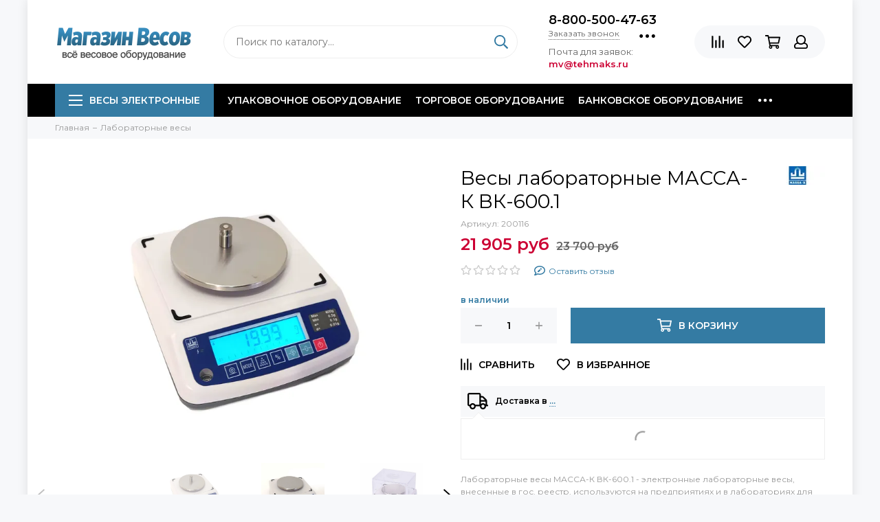

--- FILE ---
content_type: text/html; charset=utf-8
request_url: https://magazin-vesov.ru/collection/laboratornye-vesy/product/vk-600-1
body_size: 28492
content:
<!doctype html><html lang="ru" xml:lang="ru" xmlns="http://www.w3.org/1999/xhtml"><head><meta data-config="{&quot;product_id&quot;:13341819}" name="page-config" content="" /><meta data-config="{&quot;money_with_currency_format&quot;:{&quot;delimiter&quot;:&quot; &quot;,&quot;separator&quot;:&quot;.&quot;,&quot;format&quot;:&quot;%n %u&quot;,&quot;unit&quot;:&quot;руб&quot;,&quot;show_price_without_cents&quot;:1},&quot;currency_code&quot;:&quot;RUR&quot;,&quot;currency_iso_code&quot;:&quot;RUB&quot;,&quot;default_currency&quot;:{&quot;title&quot;:&quot;Российский рубль&quot;,&quot;code&quot;:&quot;RUR&quot;,&quot;rate&quot;:1.0,&quot;format_string&quot;:&quot;%n %u&quot;,&quot;unit&quot;:&quot;руб&quot;,&quot;price_separator&quot;:&quot;&quot;,&quot;is_default&quot;:true,&quot;price_delimiter&quot;:&quot;&quot;,&quot;show_price_with_delimiter&quot;:true,&quot;show_price_without_cents&quot;:true},&quot;facebook&quot;:{&quot;pixelActive&quot;:true,&quot;currency_code&quot;:&quot;RUB&quot;,&quot;use_variants&quot;:false},&quot;vk&quot;:{&quot;pixel_active&quot;:true,&quot;price_list_id&quot;:&quot;5669&quot;},&quot;new_ya_metrika&quot;:true,&quot;ecommerce_data_container&quot;:&quot;dataLayer&quot;,&quot;common_js_version&quot;:null,&quot;vue_ui_version&quot;:null,&quot;feedback_captcha_enabled&quot;:null,&quot;account_id&quot;:25707,&quot;hide_items_out_of_stock&quot;:false,&quot;forbid_order_over_existing&quot;:false,&quot;minimum_items_price&quot;:null,&quot;enable_comparison&quot;:true,&quot;locale&quot;:&quot;ru&quot;,&quot;client_group&quot;:null,&quot;consent_to_personal_data&quot;:{&quot;active&quot;:false,&quot;obligatory&quot;:true,&quot;description&quot;:&quot;Настоящим подтверждаю, что я ознакомлен и согласен с условиями \u003ca href=&#39;/page/oferta&#39; target=&#39;blank&#39;\u003eоферты и политики конфиденциальности\u003c/a\u003e.&quot;},&quot;recaptcha_key&quot;:&quot;6LfXhUEmAAAAAOGNQm5_a2Ach-HWlFKD3Sq7vfFj&quot;,&quot;recaptcha_key_v3&quot;:&quot;6LcZi0EmAAAAAPNov8uGBKSHCvBArp9oO15qAhXa&quot;,&quot;yandex_captcha_key&quot;:&quot;ysc1_ec1ApqrRlTZTXotpTnO8PmXe2ISPHxsd9MO3y0rye822b9d2&quot;,&quot;checkout_float_order_content_block&quot;:true,&quot;available_products_characteristics_ids&quot;:null,&quot;sber_id_app_id&quot;:&quot;5b5a3c11-72e5-4871-8649-4cdbab3ba9a4&quot;,&quot;theme_generation&quot;:2,&quot;quick_checkout_captcha_enabled&quot;:false,&quot;max_order_lines_count&quot;:500,&quot;sber_bnpl_min_amount&quot;:1000,&quot;sber_bnpl_max_amount&quot;:150000,&quot;counter_settings&quot;:{&quot;data_layer_name&quot;:&quot;dataLayer&quot;,&quot;new_counters_setup&quot;:false,&quot;add_to_cart_event&quot;:true,&quot;remove_from_cart_event&quot;:true,&quot;add_to_wishlist_event&quot;:true},&quot;site_setting&quot;:{&quot;show_cart_button&quot;:true,&quot;show_service_button&quot;:false,&quot;show_marketplace_button&quot;:false,&quot;show_quick_checkout_button&quot;:false},&quot;warehouses&quot;:[],&quot;captcha_type&quot;:&quot;google&quot;,&quot;human_readable_urls&quot;:false}" name="shop-config" content="" /><meta name='js-evnvironment' content='production' /><meta name='default-locale' content='ru' /><meta name='insales-redefined-api-methods' content="[]" /><script type="text/javascript" src="https://static.insales-cdn.com/assets/static-versioned/v3.72/static/libs/lodash/4.17.21/lodash.min.js"></script>
<!--InsalesCounter -->
<script type="text/javascript">
(function() {
  if (typeof window.__insalesCounterId !== 'undefined') {
    return;
  }

  try {
    Object.defineProperty(window, '__insalesCounterId', {
      value: 25707,
      writable: true,
      configurable: true
    });
  } catch (e) {
    console.error('InsalesCounter: Failed to define property, using fallback:', e);
    window.__insalesCounterId = 25707;
  }

  if (typeof window.__insalesCounterId === 'undefined') {
    console.error('InsalesCounter: Failed to set counter ID');
    return;
  }

  let script = document.createElement('script');
  script.async = true;
  script.src = '/javascripts/insales_counter.js?7';
  let firstScript = document.getElementsByTagName('script')[0];
  firstScript.parentNode.insertBefore(script, firstScript);
})();
</script>
<!-- /InsalesCounter -->
    <script type="text/javascript">
      (function() {
        window.va_suggestions = null; // current timestamp hh:mm:ss 12:01:02
      })();
    </script>

    <script type="text/javascript">
      (function() {
        var fileref = document.createElement('script');
        fileref.setAttribute("type","text/javascript");
        fileref.setAttribute("src", 'https://search.insales-tech.ru/template.js?t=437019-1758451394');
        document.getElementsByTagName("head")[0].appendChild(fileref);
      })();
    </script>

    <script type="text/javascript">
      (function() {
        var fileref = document.createElement('script');
        fileref.setAttribute("type","text/javascript");
        fileref.setAttribute("src", 'https://smartarget.online/loader.js?type=int&u=1a34bbdf93de36dadf0adae8cc7063815403c12f&source=insales_whatsapp');
        document.getElementsByTagName("head")[0].appendChild(fileref);
      })();
    </script>
<meta charset="utf-8"><meta http-equiv="X-UA-Compatible" content="IE=edge,chrome=1"><meta name="google-site-verification" content="z79Ni9a0fDXqLLTShx8w9nZoLESKf8E-qsjbvl8oLY4" /><meta name="zen-verification" content="shecofgdO2O42WIezDoy2xn9Bek26uQg3vUPXBP9ATTP7uxtMmHlYgykhyYLhFuE" /><meta name="viewport" content="width=device-width, initial-scale=1, maximum-scale=1"><meta name="robots" content="index, follow"><title>Весы лабораторные МАССА-К ВК-600.1 купить по выгодной цене c доставкой</title><meta name="description" content="Предлагаем купить Весы лабораторные МАССА-К ВК-600.1 c доставкой. Цена - 21 905 руб. Быстрая доставка. ☎️ 8-800-500-47-63Смотрите все товары в разделе «МАССА-К»"><meta name="keywords" content="МАССА-К, ВК-600.1, весы лабораторные, весы лабораторные МАССА-К ВК-600.1, весы 600 грамм"><meta property="og:type" content="website"><link rel="canonical" href="https://magazin-vesov.ru/collection/laboratornye-vesy/product/vk-600-1"><meta property="og:url" content="https://magazin-vesov.ru/collection/laboratornye-vesy/product/vk-600-1"><meta property="og:title" content="Весы лабораторные МАССА-К ВК-600.1"><meta property="og:description" content="Лабораторные весы МАССА-К ВК-600.1 - электронные лабораторные весы, внесенные в гос. реестр, используются на предприятиях и в лабораториях для измерения веса различных материалов массой до 600 г."><meta property="og:image" content="https://static.insales-cdn.com/images/products/1/5414/288240934/МАССА-К_ВК-1.jpg"><link href="https://static.insales-cdn.com/assets/1/6850/1358530/1758002437/favicon.png" rel="shortcut icon" type="image/png" sizes="16x16"><link href="https://static.insales-cdn.com/assets/1/6850/1358530/1758002437/theme.css" rel="stylesheet"><meta name="theme-color" content="#347ba3"><meta name="format-detection" content="telephone=no"><meta name="cmsmagazine" content="325a8bc2477444d381d10a2ed1775a4d"><link rel="alternate" type="application/atom+xml" title="Статьи — Магазин Весов" href="https://magazin-vesov.ru/blogs/info.atom"><link rel="alternate" type="application/atom+xml" title="Вакансии — Магазин Весов" href="https://magazin-vesov.ru/blogs/vakansii.atom"><link rel="alternate" type="application/atom+xml" title="Галерея — Магазин Весов" href="https://magazin-vesov.ru/blogs/gallery.atom">    <script>  EventBus.subscribe('recaptcha:insales:loaded', function () {  var key = Shop.config.get('recaptcha_key').recaptcha_key;  var customFormSelector = '.js-feedback';  var recaptchaVerify = function (response) {    jquery(customFormSelector + ' [name="g-recaptcha-response"]').html(response);  };  $('.js-recaptcha-form-field').each(function(index, el) {    if ($(window).width() < 360) {      $(el).attr('data-size', 'compact').data('size', 'compact');    }    grecaptchaWidget = grecaptcha.render($(el).get(0), {      sitekey: key,      callback: recaptchaVerify    });    window = { grecaptchaWidget: grecaptchaWidget };  });})  </script>  <meta name="yandex-verification" content="7b931552df3c3141" />   <meta name='product-id' content='13341819' />
</head><body id="body" class="layout layout--box"><div class="layout-page"><div id="insales-section-header" class="insales-section insales-section-header"><header><!--noindex--><div class="header-scheme-02"><div class="header-main"><div class="container"><div class="row align-items-center"><div class="col-12 col-sm col-md col-lg-auto text-center text-lg-left"><a href="https://magazin-vesov.ru" class="logo"><img src="https://static.insales-cdn.com/assets/1/6850/1358530/1758002437/logo.png" alt="Магазин Весов" class="img-fluid"></a></div><div class="col d-none d-lg-block"><div class="search search--header"><form action="/search" method="get" class="search-form"><input type="search" name="q" class="search-input js-search-input" placeholder="Поиск по каталогу&hellip;" autocomplete="off" required><button type="submit" class="search-button"><span class="far fa-search"></span></button><div class="search-results js-search-results"></div></form></div></div><div class="col-12 col-lg-auto d-none d-lg-block" style="line-height:18px;"><div class="header-contacts"><div class="header-contacts-phone"><a href="tel:8-800-500-47-63" class="js-account-phone">8-800-500-47-63</a></div><div class="row"><div class="col"><span class="js-messages" data-target="callback" data-type="form">Заказать звонок</span></div><div class="col-auto"><div class="user_icons-item js-user_icons-item"><span class="user_icons-icon js-user_icons-icon-contacts"><span class="far fa-ellipsis-h fa-lg"></span></span><div class="user_icons-popup"><div class="popup popup-contacts"><div class="js-popup-contacts"><div class="popup-content-contacts"><div class="row no-gutters popup-content-contacts-item"><div class="col-auto"><span class="far fa-envelope fa-fw"></span></div><div class="col"><a href="mailto:mv@tehmaks.ru">mv@tehmaks.ru</a></div></div><div class="row no-gutters popup-content-contacts-item"><div class="col-auto"><span class="far fa-map-marker fa-fw"></span></div><div class="col"><p>г. Екатеринбург, ул. Циолковского 73</p></div></div><div class="row no-gutters popup-content-contacts-item"><div class="col-auto"><span class="far fa-clock fa-fw"></span></div><div class="col"><p>Пн-Пт 9:00-17:00, Сб-Вс - выходной</p></div></div><div class="row no-gutters"><div class="col-12"><div class="social social--header"><ul class="social-items list-unstyled"><li class="social-item social-item--vk"><a href="https://vk.com/magazin_vesov" rel="noopener noreferrer nofollow" target="_blank"><span class="fab fa-vk"></span></a></li><li class="social-item social-item--facebook-f"><a href="https://www.facebook.com/magazinvesov" rel="noopener noreferrer nofollow" target="_blank"><span class="fab fa-facebook-f"></span></a></li><li class="social-item social-item--instagram"><a href="https://www.instagram.com/magazinvesov/" rel="noopener noreferrer nofollow" target="_blank"><span class="fab fa-instagram"></span></a></li><li class="social-item social-item--youtube"><a href="https://www.youtube.com/user/MagazinVesov" rel="noopener noreferrer nofollow" target="_blank"><span class="fab fa-youtube"></span></a></li><li class="social-item social-item--odnoklassniki"><a href="https://ok.ru/group/61867170070573" rel="noopener noreferrer nofollow" target="_blank"><span class="fab fa-odnoklassniki"></span></a></li></ul></div></div></div></div></div></div></div></div></div></div></div>                              <span style="font-size:13px;">Почта для заявок: <br><b style="color:#CC0033">mv@tehmaks.ru</b></span>                              <!-- <br><a href="/page/dostavka" class="js-messages" data-target="geo" data-type="text" style="font-size:12px;"><span class="product-geo-city js-geo-city-current"></span></a>--></div><div class="col-12 col-lg-auto"><div class="user_icons user_icons-main js-clone is-inside" data-clone-target="js-user_icons-clone"><ul class="user_icons-items list-unstyled d-flex d-lg-block"><li class="user_icons-item user_icons-item-menu d-inline-block d-lg-none js-user_icons-item"><button class="user_icons-icon user_icons-icon-menu js-user_icons-icon-menu"><span class="far fa-bars"></span></button><div class="user_icons-popup"><div class="popup js-popup-menu overflow-hidden"><div class="popup-scroll js-popup-scroll"><div class="popup-title">Меню<button class="button button--empty button--icon popup-close js-popup-close"><span class="far fa-times fa-lg"></span></button></div><div class="popup-content popup-content-menu popup-content-search"><div class="search search--popup"><form action="/search" method="get" class="search-form"><input type="search" name="q" class="search-input" placeholder="Поиск по каталогу&hellip;" autocomplete="off" required><button type="submit" class="search-button"><span class="far fa-search"></span></button></form></div></div><ul class="popup-content popup-content-menu js-popup-content-menu"></ul><ul class="popup-content popup-content-menu popup-content-links list-unstyled"><li class="popup-content-link"><a href="/collection/upakovochnoe-oborudovanie">Упаковочное оборудование</a></li><li class="popup-content-link"><a href="/collection/torgovoe-oborudovanie">Торговое оборудование</a></li><li class="popup-content-link"><a href="/collection/bankovskoe-oborudovanie">Банковское оборудование</a></li><li class="popup-content-link"><a href="/page/pokupateljam">Покупателям</a></li><li class="popup-content-link"><a href="/page/magazin-vesov">О магазине</a></li><li class="popup-content-link"><a href="/page/kontakty">Контакты</a></li><li class="popup-content-link"><a href="/collection/brands">Бренды</a></li></ul><div class="popup-content popup-content-contacts"><div class="row no-gutters popup-content-contacts-item"><div class="col-auto"><span class="far fa-phone fa-fw" data-fa-transform="flip-h"></span></div><div class="col"><a href="tel:8-800-500-47-63" class="js-account-phone">8-800-500-47-63</a></div></div><div class="row no-gutters popup-content-contacts-item"><div class="col-auto"><span class="far fa-envelope fa-fw"></span></div><div class="col"><a href="mailto:mv@tehmaks.ru">mv@tehmaks.ru</a></div></div><div class="row no-gutters popup-content-contacts-item"><div class="col-auto"><span class="far fa-map-marker fa-fw"></span></div><div class="col"><p>г. Екатеринбург, ул. Циолковского 73</p></div></div><div class="row no-gutters popup-content-contacts-item"><div class="col-auto"><span class="far fa-clock fa-fw"></span></div><div class="col"><p>Пн-Пт 9:00-17:00, Сб-Вс - выходной</p></div></div><div class="popup-content-contacts-messengers"><div class="messengers messengers--header"><ul class="messengers-items list-unstyled"><li class="messengers-item messengers-item--vk"><a href="https://vk.me/magazin_vesov" rel="noopener noreferrer nofollow" target="_blank"><span class="fab fa-vk"></span></a></li><li class="messengers-item messengers-item--skype"><a href="skype:tehmaks.ru?call" rel="noopener noreferrer nofollow" target="_blank"><span class="fab fa-skype"></span></a></li><li class="messengers-item messengers-item--telegram-plane"><a href="magazinvesov" rel="noopener noreferrer nofollow" target="_blank"><span class="fab fa-telegram-plane"></span></a></li><li class="messengers-item messengers-item--whatsapp"><a href="https://wa.me/79034112040 " rel="noopener noreferrer nofollow" target="_blank"><span class="fab fa-whatsapp"></span></a></li></ul></div></div></div></div></div><div class="popup-shade js-popup-close"></div></div></li><!-- --><li class="user_icons-item js-user_icons-item"><a href="/compares" class="user_icons-icon js-user_icons-icon-compares"><span class="far fa-align-right" data-fa-transform="rotate-90"></span><span class="bage bage-compares js-bage-compares"></span></a><div class="user_icons-popup"><div class="popup"><div class="popup-title">Сравнение товаров<button class="button button--empty button--icon popup-close js-popup-close"><span class="far fa-times fa-lg"></span></button></div><div class="js-popup-compares"></div></div><div class="popup-shade js-popup-close"></div></div></li><li class="user_icons-item js-user_icons-item"><a href="/page/favorites" class="user_icons-icon js-user_icons-icon-favorites"><span class="far fa-heart"></span><span class="bage bage-favorites js-bage-favorites"></span></a><div class="user_icons-popup"><div class="popup"><div class="popup-title">Избранное<button class="button button--empty button--icon popup-close js-popup-close"><span class="far fa-times fa-lg"></span></button></div><div class="js-popup-favorites"></div></div><div class="popup-shade js-popup-close"></div></div></li><li class="user_icons-item js-user_icons-item"><a href="/cart_items" class="user_icons-icon js-user_icons-icon-cart"><span class="far fa-shopping-cart"></span><span class="bage bage-cart js-bage-cart"></span></a><div class="user_icons-popup"><div class="popup"><div class="popup-title">Корзина<button class="button button--empty button--icon popup-close js-popup-close"><span class="far fa-times fa-lg"></span></button></div><div class="js-popup-cart"></div></div><div class="popup-shade js-popup-close"></div></div></li><li class="user_icons-item js-user_icons-item"><a href="/client_account/login" class="user_icons-icon"><span class="far fa-user"></span></a><div class="user_icons-popup"><div class="popup popup-client_new"><div class="popup-title">Личный кабинет<button class="button button--empty button--icon popup-close js-popup-close"><span class="far fa-times fa-lg"></span></button></div><div class="popup--empty text-center"><span class="far fa-user fa-3x"></span><div class="dropdown_products-action"><div class="row"><div class="col-12 col-lg-6"><a href="/client_account/login" class="button button--primary button--block button--small">Авторизация</a></div><div class="col-12 col-lg-6"><a href="/client_account/contacts/new" class="button button--secondary button--block button--small">Регистрация</a></div></div></div></div></div><div class="popup-shade js-popup-close"></div></div></li></ul></div></div></div></div></div></div><!--/noindex--><div class="header-scheme-03 d-none d-lg-block"><div class="header-menu  js-header-menu"><div class="container"><div class="row"><div class="col"><nav class="nav"><ul class="nav-items list-unstyled js-nav-items is-overflow"><li class="nav-item nav-item--collections js-nav-item"><a href="/collection/vesy" class="hamburger-trigger js-nav-collections-trigger" data-target="hamburger"><span class="hamburger hamburger--arrow-down"><span></span><span></span><span></span></span>Весы электронные</a></li><li class="nav-item js-nav-item"><a href="/collection/upakovochnoe-oborudovanie">Упаковочное оборудование</a></li><li class="nav-item js-nav-item"><a href="/collection/torgovoe-oborudovanie">Торговое оборудование</a></li><li class="nav-item js-nav-item"><a href="/collection/bankovskoe-oborudovanie">Банковское оборудование</a></li><li class="nav-item js-nav-item"><a href="/page/pokupateljam">Покупателям</a></li><li class="nav-item js-nav-item"><a href="/page/magazin-vesov">О магазине</a></li><li class="nav-item js-nav-item"><a href="/page/kontakty">Контакты</a></li><li class="nav-item js-nav-item"><a href="/collection/brands">Бренды</a></li><li class="nav-item nav-item--dropdown js-nav-item--dropdown d-none"><span class="far fa-ellipsis-h fa-lg"></span><div class="user_icons-popup"><div class="popup"><ul class="list-unstyled js-popup-nav"></ul></div></div></li></ul></nav></div><div class="col col-auto align-self-center"><div class="user_icons user_icons-clone js-user_icons-clone is-inside"></div></div></div>                  <div class="row">                      <div class="col-12">                                                                                                                  <nav class="nav-collections js-nav-collections js-nav-collections-trigger js-clone" data-target="dorpdown" data-clone-target="js-nav-sidebar-clone" itemscope itemtype="http://schema.org/SiteNavigationElement"><ul class="list-unstyled"><li data-collection-id="25287890"><a href="/collection/oborudovanie-dlya-obschepita" class="row align-items-center no-gutters d-flex nav-collections-toggle js-nav-collections-toggle nav-collections-toggle--next" data-type="next" data-target="25287890" itemprop="url"><span class="col-auto"><span class="nav-collections-thumb" style="background-image:url(https://static.insales-cdn.com/images/collections/1/6185/91191337/thumb_1.jpg"></span></span><span class="col" itemprop="name">Оборудование для общепита</span><span class="nav-arrow-toggle js-nav-arrow-toggle"><span class="far fa-chevron-right"></span></span></a><ul class="list-unstyled"><li class="nav-collections-back d-block d-lg-none"><a href="/collection/oborudovanie-dlya-obschepita" class="nav-collections-toggle js-nav-collections-toggle nav-collections-toggle--back" data-type="back" data-target="25287890"><span class="nav-arrow-toggle"><span class="far fa-chevron-left"></span></span>Назад</a></li><li class="nav-collections-title d-block d-lg-none"><a href="/collection/oborudovanie-dlya-obschepita">Оборудование для общепита</a></li><li data-collection-id="25288087"><a href="/collection/blendery">Блендеры</a></li><li data-collection-id="25287976"><a href="/collection/degidratory">Дегидраторы</a></li><li data-collection-id="25288115"><a href="/collection/kofevarki">Кофеварки</a></li><li data-collection-id="25287935"><a href="/collection/kofemashiny">Кофемашины</a></li><li data-collection-id="25288584"><a href="/collection/kofemolki">Кофемолки</a></li><li data-collection-id="25288094"><a href="/collection/miksery">Миксеры</a></li><li data-collection-id="25288135"><a href="/collection/marmity">Мармиты</a></li><li data-collection-id="25288341"><a href="/collection/oborudovanie-dlya-fast-fuda" class="nav-collections-toggle js-nav-collections-toggle nav-collections-toggle--next" data-type="next" data-target="25288341">Оборудование для фаст-фуда<span class="nav-arrow-toggle js-nav-arrow-toggle"><span class="far fa-chevron-right"></span></span></a><ul class="list-unstyled"><li class="nav-collections-back d-block d-lg-none"><a href="/collection/oborudovanie-dlya-fast-fuda" class="nav-collections-toggle js-nav-collections-toggle nav-collections-toggle--back" data-type="back" data-target="25288341"><span class="nav-arrow-toggle"><span class="far fa-chevron-left"></span></span>Назад</a></li><li class="nav-collections-title d-block d-lg-none"><a href="/collection/oborudovanie-dlya-fast-fuda">Оборудование для фаст-фуда</a></li><li data-collection-id="25288369"><a href="/collection/apparaty-varki-kukuruzy">Аппараты варки кукурузы</a></li><li data-collection-id="25288379"><a href="/collection/apparaty-dlya-goryachego-shokolada">Аппараты для горячего шоколада</a></li><li data-collection-id="25288385"><a href="/collection/apparaty-dlya-ponchikov">Аппараты для пончиков</a></li><li data-collection-id="25288403"><a href="/collection/apparaty-dlya-pop-korna">Аппараты для поп-корна</a></li><li data-collection-id="25288407"><a href="/collection/apparaty-sosiska-v-yaytse">Аппараты сосиска в яйце</a></li><li data-collection-id="25288412"><a href="/collection/apparaty-dlya-saharnoy-vaty">Аппараты для сахарной ваты</a></li><li data-collection-id="25288420"><a href="/collection/apparaty-dlya-tartaletok">Аппараты для тарталеток</a></li><li data-collection-id="25288429"><a href="/collection/apparaty-dlya-hot-dogov">Аппараты для хот-догов</a></li><li data-collection-id="25288442"><a href="/collection/apparaty-cheshskih-trubochek">Аппараты чешских трубочек</a></li><li data-collection-id="25288450"><a href="/collection/apparaty-dlya-churros">Аппараты для чуррос</a></li><li data-collection-id="25288462"><a href="/collection/blinnitsy">Блинницы</a></li><li data-collection-id="25288482"><a href="/collection/vafelnitsy">Вафельницы</a></li><li data-collection-id="25288505"><a href="/collection/vitriny-dlya-pitstsy">Витрины для пиццы</a></li><li data-collection-id="25288519"><a href="/collection/vitriny-teplovye">Витрины тепловые</a></li><li data-collection-id="25288537"><a href="/collection/grili">Грили</a></li><li data-collection-id="25288553"><a href="/collection/izmelchiteli-lda">Измельчители льда</a></li><li data-collection-id="25288594"><a href="/collection/makaronovarki">Макароноварки</a></li><li data-collection-id="25288602"><a href="/collection/pechi-dlya-pitstsy">Печи для пиццы</a></li><li data-collection-id="25288614"><a href="/collection/pechi-svch">Печи-СВЧ</a></li><li data-collection-id="25288623"><a href="/collection/poverhnosti-zharochnye">Поверхности жарочные</a></li><li data-collection-id="25288633"><a href="/collection/podogrevateli">Подогреватели</a></li><li data-collection-id="25288639"><a href="/collection/risovarki">Рисоварки</a></li><li data-collection-id="25288645"><a href="/collection/termostaty">Термостаты</a></li><li data-collection-id="25288649"><a href="/collection/tostery-konveyernye">Тостеры конвейерные</a></li><li data-collection-id="25288147"><a href="/collection/stantsii-kartofelya-fri">Станции картофеля фри</a></li><li data-collection-id="25288657"><a href="/collection/frityurnitsy">Фритюрницы</a></li><li data-collection-id="25288662"><a href="/collection/cheburechnitsy">Чебуречницы</a></li></ul></li><li data-collection-id="25287942"><a href="/collection/parokonvektomaty">Пароконвектоматы</a></li><li data-collection-id="25288190"><a href="/collection/plity-induktsionnye">Плиты индукционные</a></li><li data-collection-id="25288099"><a href="/collection/sokovyzhimalki">Соковыжималки</a></li><li data-collection-id="25288162"><a href="/collection/elektrokipyatilniki">Электрокипятильники</a></li><li data-collection-id="25288203"><a href="/collection/elektromehanicheskoe-oborudovanie" class="nav-collections-toggle js-nav-collections-toggle nav-collections-toggle--next" data-type="next" data-target="25288203">Электромеханическое оборудование<span class="nav-arrow-toggle js-nav-arrow-toggle"><span class="far fa-chevron-right"></span></span></a><ul class="list-unstyled"><li class="nav-collections-back d-block d-lg-none"><a href="/collection/elektromehanicheskoe-oborudovanie" class="nav-collections-toggle js-nav-collections-toggle nav-collections-toggle--back" data-type="back" data-target="25288203"><span class="nav-arrow-toggle"><span class="far fa-chevron-left"></span></span>Назад</a></li><li class="nav-collections-title d-block d-lg-none"><a href="/collection/elektromehanicheskoe-oborudovanie">Электромеханическое оборудование</a></li><li data-collection-id="25288211"><a href="/collection/kartofelechistki">Картофелечистки</a></li><li data-collection-id="25288220"><a href="/collection/kuttery">Куттеры</a></li><li data-collection-id="25288233"><a href="/collection/marinatory-myasomassazhery">Маринаторы-мясомассажеры</a></li><li data-collection-id="25288242"><a href="/collection/myasoryhliteli">Мясорыхлители</a></li><li data-collection-id="25288253"><a href="/collection/ovoscherezki">Овощерезки</a></li><li data-collection-id="25288259"><a href="/collection/pily-dlya-rezki-myasa">Пилы для резки мяса</a></li><li data-collection-id="25288271"><a href="/collection/pressy-dlya-gamburgerov">Прессы для гамбургеров</a></li><li data-collection-id="25288281"><a href="/collection/slaysery">Слайсеры</a></li><li data-collection-id="25288288"><a href="/collection/farshemeshalki">Фаршемешалки</a></li><li data-collection-id="25288293"><a href="/collection/shpritsy-kolbasnye">Шприцы колбасные</a></li></ul></li><li data-collection-id="25288302"><a href="/collection/gigienicheskoe-oborudovanie" class="nav-collections-toggle js-nav-collections-toggle nav-collections-toggle--next" data-type="next" data-target="25288302">Гигиеническое оборудование<span class="nav-arrow-toggle js-nav-arrow-toggle"><span class="far fa-chevron-right"></span></span></a><ul class="list-unstyled"><li class="nav-collections-back d-block d-lg-none"><a href="/collection/gigienicheskoe-oborudovanie" class="nav-collections-toggle js-nav-collections-toggle nav-collections-toggle--back" data-type="back" data-target="25288302"><span class="nav-arrow-toggle"><span class="far fa-chevron-left"></span></span>Назад</a></li><li class="nav-collections-title d-block d-lg-none"><a href="/collection/gigienicheskoe-oborudovanie">Гигиеническое оборудование</a></li><li data-collection-id="25288317"><a href="/collection/izmelchiteli-dlya-pischevyh-othodov">Измельчители для пищевых отходов</a></li><li data-collection-id="25288323"><a href="/collection/lampy-insektitsidnye">Лампы инсектицидные</a></li><li data-collection-id="25288331"><a href="/collection/sterilizatory-dlya-nozhey">Стерилизаторы для ножей</a></li></ul></li></ul></li><li data-collection-id="8866927"><a href="/collection/torgovoe-oborudovanie" class="row align-items-center no-gutters d-flex nav-collections-toggle js-nav-collections-toggle nav-collections-toggle--next" data-type="next" data-target="8866927" itemprop="url"><span class="col-auto"><span class="nav-collections-thumb" style="background-image:url(https://static.insales-cdn.com/images/collections/1/2555/1722875/thumb_torgovoe.jpg"></span></span><span class="col" itemprop="name">Торговое оборудование</span><span class="nav-arrow-toggle js-nav-arrow-toggle"><span class="far fa-chevron-right"></span></span></a><ul class="list-unstyled"><li class="nav-collections-back d-block d-lg-none"><a href="/collection/torgovoe-oborudovanie" class="nav-collections-toggle js-nav-collections-toggle nav-collections-toggle--back" data-type="back" data-target="8866927"><span class="nav-arrow-toggle"><span class="far fa-chevron-left"></span></span>Назад</a></li><li class="nav-collections-title d-block d-lg-none"><a href="/collection/torgovoe-oborudovanie">Торговое оборудование</a></li><li data-collection-id="8867436"><a href="/collection/skanery-shtrih-kodov">Сканеры штрих кодов</a></li><li data-collection-id="8867423"><a href="/collection/printery-etiketok">Принтеры этикеток</a></li></ul></li><li data-collection-id="8867542"><a href="/collection/upakovochnoe-oborudovanie" class="row align-items-center no-gutters d-flex nav-collections-toggle js-nav-collections-toggle nav-collections-toggle--next" data-type="next" data-target="8867542" itemprop="url"><span class="col-auto"><span class="nav-collections-thumb" style="background-image:url(https://static.insales-cdn.com/images/collections/1/2657/1722977/thumb_upakovka.jpg"></span></span><span class="col" itemprop="name">Упаковочное оборудование</span><span class="nav-arrow-toggle js-nav-arrow-toggle"><span class="far fa-chevron-right"></span></span></a><ul class="list-unstyled"><li class="nav-collections-back d-block d-lg-none"><a href="/collection/upakovochnoe-oborudovanie" class="nav-collections-toggle js-nav-collections-toggle nav-collections-toggle--back" data-type="back" data-target="8867542"><span class="nav-arrow-toggle"><span class="far fa-chevron-left"></span></span>Назад</a></li><li class="nav-collections-title d-block d-lg-none"><a href="/collection/upakovochnoe-oborudovanie">Упаковочное оборудование</a></li><li data-collection-id="8867624"><a href="/collection/zapayschiki-paketov">Запайщики пакетов</a></li><li data-collection-id="8867658"><a href="/collection/goryachie-stoly">Горячие столы</a></li><li data-collection-id="8867669"><a href="/collection/zapayschiki-lotkov">Запайщики лотков</a></li><li data-collection-id="8867729"><a href="/collection/vakuumnye-upakovschiki">Вакуумные упаковщики</a></li><li data-collection-id="8867734"><a href="/collection/termousadochnye-apparaty">Термоусадочные аппараты</a></li><li data-collection-id="22457096"><a href="/collection/vakuumnye-pakety-i-plyonki">Вакуумные пакеты и плёнки</a></li></ul></li><li data-collection-id="21363362"><a href="/collection/bankovskoe-oborudovanie" class="row align-items-center no-gutters d-flex nav-collections-toggle js-nav-collections-toggle nav-collections-toggle--next" data-type="next" data-target="21363362" itemprop="url"><span class="col-auto"><span class="nav-collections-thumb" style="background-image:url(https://static.insales-cdn.com/images/collections/1/5177/89027641/thumb_5033-1-1000x1000.jpg"></span></span><span class="col" itemprop="name">Банковское оборудование</span><span class="nav-arrow-toggle js-nav-arrow-toggle"><span class="far fa-chevron-right"></span></span></a><ul class="list-unstyled"><li class="nav-collections-back d-block d-lg-none"><a href="/collection/bankovskoe-oborudovanie" class="nav-collections-toggle js-nav-collections-toggle nav-collections-toggle--back" data-type="back" data-target="21363362"><span class="nav-arrow-toggle"><span class="far fa-chevron-left"></span></span>Назад</a></li><li class="nav-collections-title d-block d-lg-none"><a href="/collection/bankovskoe-oborudovanie">Банковское оборудование</a></li><li data-collection-id="21363407"><a href="/collection/detektory-banknot">Детекторы банкнот</a></li><li data-collection-id="21363446"><a href="/collection/cchetchiki-banknot-kupyur">Cчетчики банкнот (купюр)</a></li><li data-collection-id="21363473"><a href="/collection/schetchik-sortirovschik-monet">Счетчик-сортировщик монет</a></li></ul></li><li data-collection-id="380615"><a href="https://magazin-vesov.ru/collection/nastolnye-vesy" class="row align-items-center no-gutters d-flex" itemprop="url"><span class="col-auto"><span class="nav-collections-thumb" style="background-image:url(https://static.insales-cdn.com/images/collections/1/6529/22913/thumb_fasovochnie-vesy.jpg);"></span></span><span class="col" itemprop="name">Настольные весы</span></a></li><li data-collection-id="380618"><a href="https://magazin-vesov.ru/collection/torgovye-vesy" class="row align-items-center no-gutters d-flex" itemprop="url"><span class="col-auto"><span class="nav-collections-thumb" style="background-image:url(https://static.insales-cdn.com/images/collections/1/1184/6997152/thumb_torgovye-vesy.jpg);"></span></span><span class="col" itemprop="name">Торговые весы</span></a></li><li data-collection-id="380614"><a href="https://magazin-vesov.ru/collection/tovarnye-vesy" class="row align-items-center no-gutters d-flex" itemprop="url"><span class="col-auto"><span class="nav-collections-thumb" style="background-image:url(https://static.insales-cdn.com/images/collections/1/1185/6997153/thumb_tovarnye.jpg);"></span></span><span class="col" itemprop="name">Товарные весы</span></a></li><li data-collection-id="380628"><a href="https://magazin-vesov.ru/collection/schetnye-vesy" class="row align-items-center no-gutters d-flex" itemprop="url"><span class="col-auto"><span class="nav-collections-thumb" style="background-image:url(https://static.insales-cdn.com/images/collections/1/6551/22935/thumb_schetnye-vesy.jpg);"></span></span><span class="col" itemprop="name">Счетные весы</span></a></li><li data-collection-id="380621"><a href="https://magazin-vesov.ru/collection/vlagozaschischennye-vesy" class="row align-items-center no-gutters d-flex" itemprop="url"><span class="col-auto"><span class="nav-collections-thumb" style="background-image:url(https://static.insales-cdn.com/images/collections/1/4434/1757522/thumb_vlago.jpg);"></span></span><span class="col" itemprop="name">Влагозащищенные весы</span></a></li><li data-collection-id="18348768"><a href="https://magazin-vesov.ru/collection/pochtovye-vesy" class="row align-items-center no-gutters d-flex" itemprop="url"><span class="col-auto"><span class="nav-collections-thumb" style="background-image:url(https://static.insales-cdn.com/images/collections/1/5353/76862697/thumb_Scale_courier.jpg);"></span></span><span class="col" itemprop="name">Почтовые весы</span></a></li><li data-collection-id="380619"><a href="https://magazin-vesov.ru/collection/vesy-s-pechatyu-etiketok" class="row align-items-center no-gutters d-flex" itemprop="url"><span class="col-auto"><span class="nav-collections-thumb" style="background-image:url(https://static.insales-cdn.com/images/collections/1/6536/22920/thumb_vesy-s-pechatju-etiketok.jpg);"></span></span><span class="col" itemprop="name">Весы с печатью этикеток</span></a></li><li data-collection-id="380626"><a href="https://magazin-vesov.ru/collection/meditsinskie-vesy" class="row align-items-center no-gutters d-flex" itemprop="url"><span class="col-auto"><span class="nav-collections-thumb" style="background-image:url(https://static.insales-cdn.com/images/collections/1/6549/22933/thumb_vesy-medicinskie.jpg);"></span></span><span class="col" itemprop="name">Медицинские весы</span></a></li><li data-collection-id="380625"><a href="https://magazin-vesov.ru/collection/laboratornye-vesy" class="row align-items-center no-gutters d-flex" itemprop="url"><span class="col-auto"><span class="nav-collections-thumb" style="background-image:url(https://static.insales-cdn.com/images/collections/1/6548/22932/thumb_laboratornie-vesy.jpg);"></span></span><span class="col" itemprop="name">Лабораторные весы</span></a></li><li data-collection-id="380627"><a href="https://magazin-vesov.ru/collection/yuvelirnye-vesy" class="row align-items-center no-gutters d-flex" itemprop="url"><span class="col-auto"><span class="nav-collections-thumb" style="background-image:url(https://static.insales-cdn.com/images/collections/1/6550/22934/thumb_juvelirnye-vesy.jpg);"></span></span><span class="col" itemprop="name">Ювелирные весы</span></a></li><li data-collection-id="380624"><a href="https://magazin-vesov.ru/collection/analiticheskie-vesy" class="row align-items-center no-gutters d-flex" itemprop="url"><span class="col-auto"><span class="nav-collections-thumb" style="background-image:url(https://static.insales-cdn.com/images/collections/1/6547/22931/thumb_analiticheskie-vesy.jpg);"></span></span><span class="col" itemprop="name">Аналитические весы</span></a></li><li data-collection-id="2206145"><a href="https://magazin-vesov.ru/collection/mikrovesy" class="row align-items-center no-gutters d-flex" itemprop="url"><span class="col-auto"><span class="nav-collections-thumb" style="background-image:url(https://static.insales-cdn.com/images/collections/1/4101/487429/thumb_analytical-balances-internal-calibration-54946-2801097.jpg);"></span></span><span class="col" itemprop="name">Микровесы</span></a></li><li data-collection-id="380629"><a href="https://magazin-vesov.ru/collection/komparator-massy" class="row align-items-center no-gutters d-flex" itemprop="url"><span class="col-auto"><span class="nav-collections-thumb" style="background-image:url(https://static.insales-cdn.com/images/collections/1/6553/22937/thumb_vesy-komparatory.jpg);"></span></span><span class="col" itemprop="name">Компаратор массы</span></a></li><li data-collection-id="1281013"><a href="https://magazin-vesov.ru/collection/analizatory-vlazhnosti" class="row align-items-center no-gutters d-flex" itemprop="url"><span class="col-auto"><span class="nav-collections-thumb" style="background-image:url(https://static.insales-cdn.com/images/collections/1/5724/87644/thumb_KETTFD720.jpg);"></span></span><span class="col" itemprop="name">Анализаторы влажности</span></a></li><li data-collection-id="380612"><a href="https://magazin-vesov.ru/collection/kranovye-vesy" class="row align-items-center no-gutters d-flex" itemprop="url"><span class="col-auto"><span class="nav-collections-thumb" style="background-image:url(https://static.insales-cdn.com/images/collections/1/6530/22914/thumb_kranovie-vesy.jpg);"></span></span><span class="col" itemprop="name">Крановые весы</span></a></li><li data-collection-id="380631"><a href="/collection/platformennye-vesy" class="row align-items-center no-gutters d-flex nav-collections-toggle js-nav-collections-toggle nav-collections-toggle--next" data-type="next" data-target="380631" itemprop="url"><span class="col-auto"><span class="nav-collections-thumb" style="background-image:url(https://static.insales-cdn.com/images/collections/1/5197/9589837/thumb_vsp4-a.jpg"></span></span><span class="col" itemprop="name">Платформенные весы</span><span class="nav-arrow-toggle js-nav-arrow-toggle"><span class="far fa-chevron-right"></span></span></a><ul class="list-unstyled"><li class="nav-collections-back d-block d-lg-none"><a href="/collection/platformennye-vesy" class="nav-collections-toggle js-nav-collections-toggle nav-collections-toggle--back" data-type="back" data-target="380631"><span class="nav-arrow-toggle"><span class="far fa-chevron-left"></span></span>Назад</a></li><li class="nav-collections-title d-block d-lg-none"><a href="/collection/platformennye-vesy">Платформенные весы</a></li><li data-collection-id="31360712"><a href="/collection/katalog-1">Каталог 1</a></li></ul></li><li data-collection-id="2145901"><a href="https://magazin-vesov.ru/collection/pandusnye-vesy" class="row align-items-center no-gutters d-flex" itemprop="url"><span class="col-auto"><span class="nav-collections-thumb" style="background-image:url(https://static.insales-cdn.com/images/collections/1/5900/464652/thumb_1.jpg);"></span></span><span class="col" itemprop="name">Пандусные весы</span></a></li><li data-collection-id="12954110"><a href="https://magazin-vesov.ru/collection/vesy-vreznye" class="row align-items-center no-gutters d-flex" itemprop="url"><span class="col-auto"><span class="nav-collections-thumb" style="background-image:url(https://static.insales-cdn.com/images/collections/1/5148/9589788/thumb_vreznye-vesy.jpg);"></span></span><span class="col" itemprop="name">Врезные весы</span></a></li><li data-collection-id="380632"><a href="https://magazin-vesov.ru/collection/palletnye-vesy" class="row align-items-center no-gutters d-flex" itemprop="url"><span class="col-auto"><span class="nav-collections-thumb" style="background-image:url(https://static.insales-cdn.com/images/collections/1/6559/22943/thumb_palet_01.jpg);"></span></span><span class="col" itemprop="name">Паллетные весы</span></a></li><li data-collection-id="380633"><a href="https://magazin-vesov.ru/collection/balochnye-vesy" class="row align-items-center no-gutters d-flex" itemprop="url"><span class="col-auto"><span class="nav-collections-thumb" style="background-image:url(https://static.insales-cdn.com/images/collections/1/6560/22944/thumb_14807.jpg);"></span></span><span class="col" itemprop="name">Балочные весы</span></a></li><li data-collection-id="380634"><a href="https://magazin-vesov.ru/collection/vesy-dlya-vzveshivaniya-zhivotnyh" class="row align-items-center no-gutters d-flex" itemprop="url"><span class="col-auto"><span class="nav-collections-thumb" style="background-image:url(https://static.insales-cdn.com/images/collections/1/6562/22946/thumb_1.jpg);"></span></span><span class="col" itemprop="name">Весы для животных</span></a></li><li data-collection-id="22238040"><a href="https://magazin-vesov.ru/collection/gidravlicheskie-telezhki-s-vesami" class="row align-items-center no-gutters d-flex" itemprop="url"><span class="col-auto"><span class="nav-collections-thumb" style="background-image:url(https://static.insales-cdn.com/images/collections/1/2109/89540669/thumb_cw-new-s-vesami-1.png);"></span></span><span class="col" itemprop="name">Гидравлические тележки с весами</span></a></li><li data-collection-id="5342844"><a href="/collection/avtomobilnye-vesy" class="row align-items-center no-gutters d-flex nav-collections-toggle js-nav-collections-toggle nav-collections-toggle--next" data-type="next" data-target="5342844" itemprop="url"><span class="col-auto"><span class="nav-collections-thumb" style="background-image:url(https://static.insales-cdn.com/images/collections/1/3423/1715551/thumb_large_vsa-r-2.jpg"></span></span><span class="col" itemprop="name">Автомобильные весы</span><span class="nav-arrow-toggle js-nav-arrow-toggle"><span class="far fa-chevron-right"></span></span></a><ul class="list-unstyled"><li class="nav-collections-back d-block d-lg-none"><a href="/collection/avtomobilnye-vesy" class="nav-collections-toggle js-nav-collections-toggle nav-collections-toggle--back" data-type="back" data-target="5342844"><span class="nav-arrow-toggle"><span class="far fa-chevron-left"></span></span>Назад</a></li><li class="nav-collections-title d-block d-lg-none"><a href="/collection/avtomobilnye-vesy">Автомобильные весы</a></li><li data-collection-id="11710783"><a href="/collection/podkladnye-avtomobilnye-vesy">Подкладные автомобильные весы</a></li><li data-collection-id="19977656"><a href="/collection/statsionarnye-avtomobilnye-vesy">Стационарные автомобильные весы</a></li></ul></li><li data-collection-id="380630"><a href="https://magazin-vesov.ru/collection/vzryvozaschischennye-vesy" class="row align-items-center no-gutters d-flex" itemprop="url"><span class="col-auto"><span class="nav-collections-thumb" style="background-image:url(https://static.insales-cdn.com/images/collections/1/6555/22939/thumb_vzrivobezopasnye-vesy.jpg);"></span></span><span class="col" itemprop="name">Взрывобезопасные весы</span></a></li><li data-collection-id="3957325"><a href="https://magazin-vesov.ru/collection/mehanicheskie-vesy" class="row align-items-center no-gutters d-flex" itemprop="url"><span class="col-auto"><span class="nav-collections-thumb" style="background-image:url(https://static.insales-cdn.com/images/collections/1/1668/1500804/thumb_large_VT8908-500Y.jpg);"></span></span><span class="col" itemprop="name">Механические весы</span></a></li><li data-collection-id="2037329"><a href="/collection/bytovye-vesy" class="row align-items-center no-gutters d-flex nav-collections-toggle js-nav-collections-toggle nav-collections-toggle--next" data-type="next" data-target="2037329" itemprop="url"><span class="col-auto"><span class="nav-collections-thumb" style="background-image:url(https://static.insales-cdn.com/images/collections/1/7655/392679/thumb_114600009.jpg"></span></span><span class="col" itemprop="name">Бытовые весы</span><span class="nav-arrow-toggle js-nav-arrow-toggle"><span class="far fa-chevron-right"></span></span></a><ul class="list-unstyled"><li class="nav-collections-back d-block d-lg-none"><a href="/collection/bytovye-vesy" class="nav-collections-toggle js-nav-collections-toggle nav-collections-toggle--back" data-type="back" data-target="2037329"><span class="nav-arrow-toggle"><span class="far fa-chevron-left"></span></span>Назад</a></li><li class="nav-collections-title d-block d-lg-none"><a href="/collection/bytovye-vesy">Бытовые весы</a></li><li data-collection-id="380623"><a href="/collection/bezmeny">Безмены</a></li><li data-collection-id="380622"><a href="/collection/karmannye-vesy">Карманные весы</a></li><li data-collection-id="19977678"><a href="/collection/napolnye-bytovye-vesy">Напольные бытовые весы</a></li></ul></li><li data-collection-id="380636"><a href="https://magazin-vesov.ru/collection/giri" class="row align-items-center no-gutters d-flex" itemprop="url"><span class="col-auto"><span class="nav-collections-thumb" style="background-image:url(https://static.insales-cdn.com/images/collections/1/6566/22950/thumb_kalibr.jpg);"></span></span><span class="col" itemprop="name">Гири</span></a></li><li data-collection-id="2859159"><a href="https://magazin-vesov.ru/collection/dinamometry" class="row align-items-center no-gutters d-flex" itemprop="url"><span class="col-auto"><span class="nav-collections-thumb" style="background-image:url(https://static.insales-cdn.com/images/collections/1/1695/1500831/thumb_dinamometr.jpg);"></span></span><span class="col" itemprop="name">Динамометры</span></a></li><li data-collection-id="22033984"><a href="/collection/komplektuyuschie-dlya-vesov" class="row align-items-center no-gutters d-flex nav-collections-toggle js-nav-collections-toggle nav-collections-toggle--next" data-type="next" data-target="22033984" itemprop="url"><span class="col-auto"><span class="nav-collections-thumb" style="background-image:url(https://static.insales-cdn.com/images/collections/1/6258/91199602/thumb_0cFEF60TcJ2Y9SKEY_qMyvS.jpg"></span></span><span class="col" itemprop="name">Комплектующие для весов</span><span class="nav-arrow-toggle js-nav-arrow-toggle"><span class="far fa-chevron-right"></span></span></a><ul class="list-unstyled"><li class="nav-collections-back d-block d-lg-none"><a href="/collection/komplektuyuschie-dlya-vesov" class="nav-collections-toggle js-nav-collections-toggle nav-collections-toggle--back" data-type="back" data-target="22033984"><span class="nav-arrow-toggle"><span class="far fa-chevron-left"></span></span>Назад</a></li><li class="nav-collections-title d-block d-lg-none"><a href="/collection/komplektuyuschie-dlya-vesov">Комплектующие для весов</a></li><li data-collection-id="22033990"><a href="/collection/tenzodatchiki" class="nav-collections-toggle js-nav-collections-toggle nav-collections-toggle--next" data-type="next" data-target="22033990">Тензодатчики<span class="nav-arrow-toggle js-nav-arrow-toggle"><span class="far fa-chevron-right"></span></span></a><ul class="list-unstyled"><li class="nav-collections-back d-block d-lg-none"><a href="/collection/tenzodatchiki" class="nav-collections-toggle js-nav-collections-toggle nav-collections-toggle--back" data-type="back" data-target="22033990"><span class="nav-arrow-toggle"><span class="far fa-chevron-left"></span></span>Назад</a></li><li class="nav-collections-title d-block d-lg-none"><a href="/collection/tenzodatchiki">Тензодатчики</a></li><li data-collection-id="22267338"><a href="/collection/tenzodatchiki-platformennye">Тензодатчики платформенные</a></li></ul></li><li data-collection-id="22033995"><a href="/collection/setevye-adaptery-dlya-vesov">Сетевые адаптеры для весов</a></li><li data-collection-id="48116833"><a href="/collection/vesovye-indikatory-i-terminaly-cas">Весовые индикаторы и терминалы CAS</a></li></ul></li><li data-collection-id="18948862"><a href="https://magazin-vesov.ru/collection/metallodetektory-konveyernye" class="row align-items-center no-gutters d-flex" itemprop="url"><span class="col-auto"><span class="nav-collections-thumb" style="background-image:url(https://static.insales-cdn.com/images/collections/1/4477/85586301/thumb_AD4971.jpg);"></span></span><span class="col" itemprop="name">Металлодетекторы конвейерные</span></a></li><li data-collection-id="18948962"><a href="https://magazin-vesov.ru/collection/chekveyery" class="row align-items-center no-gutters d-flex" itemprop="url"><span class="col-auto"><span class="nav-collections-thumb" style="background-image:url(https://static.insales-cdn.com/images/collections/1/4508/85586332/thumb_Чеквейер_AD-4961.jpg);"></span></span><span class="col" itemprop="name">Чеквейеры</span></a></li><li data-collection-id="8948612"><a href="https://magazin-vesov.ru/collection/viskozimetry" class="row align-items-center no-gutters d-flex" itemprop="url"><span class="col-auto"><span class="nav-collections-thumb" style="background-image:url(https://static.insales-cdn.com/images/collections/1/2432/1730944/thumb_viskozimetr.jpg);"></span></span><span class="col" itemprop="name">Вискозиметры</span></a></li><li data-collection-id="6687725"><a href="https://magazin-vesov.ru/collection/rostomery" class="row align-items-center no-gutters d-flex" itemprop="url"><span class="col-auto"><span class="nav-collections-thumb" style="background-image:url(https://static.insales-cdn.com/images/collections/1/8113/1499057/thumb_large_703_.jpg);"></span></span><span class="col" itemprop="name">Ростомеры</span></a></li><li data-collection-id="29939019"><a href="https://magazin-vesov.ru/collection/vesy-dlya-freona" class="row align-items-center no-gutters d-flex" itemprop="url"><span class="col-auto"><span class="nav-collections-thumb" style="background-image:url(/images/no_image_thumb.jpg);"></span></span><span class="col" itemprop="name">Весы для фреона</span></a></li><li data-collection-id="29982176"><a href="https://magazin-vesov.ru/collection/vesy-dlya-poroha" class="row align-items-center no-gutters d-flex" itemprop="url"><span class="col-auto"><span class="nav-collections-thumb" style="background-image:url(/images/no_image_thumb.jpg);"></span></span><span class="col" itemprop="name">Весы дозаторы</span></a></li><li data-collection-id="30075205"><a href="https://magazin-vesov.ru/collection/infoterminaly-samoobsluzhivaniya" class="row align-items-center no-gutters d-flex" itemprop="url"><span class="col-auto"><span class="nav-collections-thumb" style="background-image:url(/images/no_image_thumb.jpg);"></span></span><span class="col" itemprop="name">Инфотерминалы самообслуживания</span></a></li><li data-collection-id="31280481"><a href="/collection/laboratornoe-oborudovanie" class="row align-items-center no-gutters d-flex nav-collections-toggle js-nav-collections-toggle nav-collections-toggle--next" data-type="next" data-target="31280481" itemprop="url"><span class="col-auto"><span class="nav-collections-thumb" style="background-image:url(/images/no_image_thumb.jpg"></span></span><span class="col" itemprop="name">Лабораторное оборудование</span><span class="nav-arrow-toggle js-nav-arrow-toggle"><span class="far fa-chevron-right"></span></span></a><ul class="list-unstyled"><li class="nav-collections-back d-block d-lg-none"><a href="/collection/laboratornoe-oborudovanie" class="nav-collections-toggle js-nav-collections-toggle nav-collections-toggle--back" data-type="back" data-target="31280481"><span class="nav-arrow-toggle"><span class="far fa-chevron-left"></span></span>Назад</a></li><li class="nav-collections-title d-block d-lg-none"><a href="/collection/laboratornoe-oborudovanie">Лабораторное оборудование</a></li><li data-collection-id="31360706"><a href="/collection/dozatory-elektronnye-i-mehanicheskie" class="nav-collections-toggle js-nav-collections-toggle nav-collections-toggle--next" data-type="next" data-target="31360706">Дозаторы электронные и механические<span class="nav-arrow-toggle js-nav-arrow-toggle"><span class="far fa-chevron-right"></span></span></a><ul class="list-unstyled"><li class="nav-collections-back d-block d-lg-none"><a href="/collection/dozatory-elektronnye-i-mehanicheskie" class="nav-collections-toggle js-nav-collections-toggle nav-collections-toggle--back" data-type="back" data-target="31360706"><span class="nav-arrow-toggle"><span class="far fa-chevron-left"></span></span>Назад</a></li><li class="nav-collections-title d-block d-lg-none"><a href="/collection/dozatory-elektronnye-i-mehanicheskie">Дозаторы электронные и механические</a></li><li data-collection-id="38407297"><a href="/collection/nakonechniki-dlya-dozatorov">Наконечники для дозаторов</a></li><li data-collection-id="41541249"><a href="/collection/dozatory-nasadki-dispensery-nasadki-serii-pe-na-butyli">Дозаторы-насадки (диспенсеры-насадки) серии ПЭ на бутыли</a></li></ul></li><li data-collection-id="31280482"><a href="/collection/spektrofotometr">Спектрофотометр</a></li><li data-collection-id="31355118"><a href="/collection/sistemy-ochistki-kislot">Системы очистки кислот</a></li><li data-collection-id="31356374"><a href="/collection/bani-laboratornye">Бани лабораторные</a></li><li data-collection-id="41566209"><a href="/collection/vorteksy-laboratornye">Вортексы лабораторные</a></li><li data-collection-id="42028545"><a href="/collection/kolbonagrevateli-i-nagrevateli-dlya-stakanov">Колбонагреватели и нагреватели для стаканов</a></li><li data-collection-id="45404417"><a href="/collection/verhneprivodnye-peremeshivayuschie-ustroystva">Верхнеприводные перемешивающие устройства</a></li><li data-collection-id="45722497"><a href="/collection/meshalki-magnitnye">Мешалки магнитные</a></li><li data-collection-id="45770753"><a href="/collection/analiticheskoe-oborudovanie-dlya-nefteproduktov-i-nefti">Аналитическое оборудование для нефтепродуктов и нефти</a></li><li data-collection-id="46049409"><a href="/collection/plity-laboratornye-nagrevatelnye">Плиты лабораторные нагревательные</a></li><li data-collection-id="46312145"><a href="/collection/sovremennye-probootborniki-dlya-issledovaniya-vody-i-nefteproduktov">Современные пробоотборники для исследования воды и нефтепродуктов</a></li><li data-collection-id="46321137"><a href="/collection/rotatsionnye-ispariteli">Ротационные испарители</a></li><li data-collection-id="46345873"><a href="/collection/stoliki-podyomnye">Столики подъёмные</a></li><li data-collection-id="46346433"><a href="/collection/sushilnye-shkafy-i-laboratornye-mufelnye-pechi">Сушильные шкафы и лабораторные муфельные печи</a></li><li data-collection-id="46373593"><a href="/collection/tsentrifugi-laboratornye">Центрифуги лабораторные</a></li><li data-collection-id="46409457"><a href="/collection/shtativy-laboratornye-dlya-priborov-i-posudy">Штативы лабораторные для приборов и посуды</a></li><li data-collection-id="46413585"><a href="/collection/ekstraktory-pribory-dlya-izvlecheniya-vrednyh-veschestv">Экстракторы — приборы для извлечения вредных веществ</a></li><li data-collection-id="46493185"><a href="/collection/spektrofotometry-dlya-mnogokratnyh-rutinnyh-izmereniy">Спектрофотометры для многократных рутинных измерений</a></li></ul></li><li data-collection-id="46711345"><a href="/collection/laboratornoe-nauchnoe-oborudovanie-yamato" class="row align-items-center no-gutters d-flex nav-collections-toggle js-nav-collections-toggle nav-collections-toggle--next" data-type="next" data-target="46711345" itemprop="url"><span class="col-auto"><span class="nav-collections-thumb" style="background-image:url(/images/no_image_thumb.jpg"></span></span><span class="col" itemprop="name">Лабораторное научное оборудование YAMATO</span><span class="nav-arrow-toggle js-nav-arrow-toggle"><span class="far fa-chevron-right"></span></span></a><ul class="list-unstyled"><li class="nav-collections-back d-block d-lg-none"><a href="/collection/laboratornoe-nauchnoe-oborudovanie-yamato" class="nav-collections-toggle js-nav-collections-toggle nav-collections-toggle--back" data-type="back" data-target="46711345"><span class="nav-arrow-toggle"><span class="far fa-chevron-left"></span></span>Назад</a></li><li class="nav-collections-title d-block d-lg-none"><a href="/collection/laboratornoe-nauchnoe-oborudovanie-yamato">Лабораторное научное оборудование YAMATO</a></li><li data-collection-id="46711353"><a href="/collection/sushilnye-shkafy">Сушильные шкафы</a></li><li data-collection-id="46757329"><a href="/collection/bani-laboratornye-2">Бани лабораторные</a></li><li data-collection-id="46758281"><a href="/collection/sterilizatory-i-avtoklavy-laboratornye">Стерилизаторы и автоклавы лабораторные</a></li></ul></li>                                            </ul></nav>                                                                                                    </div>                      </div></div></div></div></header></div><div id="insales-section-breadcrumb" class="insales-section insales-section-breadcrumb"><div class="breadcrumb-scheme-01"><div class="container"><ul class="breadcrumb list-unstyled" itemscope itemtype="http://schema.org/BreadcrumbList"><li class="breadcrumb-item" itemprop="itemListElement" itemscope itemtype="http://schema.org/ListItem"><a class="breadcrumb-link" href="https://magazin-vesov.ru" itemprop="item"><span itemprop="name">Главная</span><meta itemprop="position" content="0"></a></li><li class="breadcrumb-item" itemprop="itemListElement" itemscope itemtype="http://schema.org/ListItem"><a class="breadcrumb-link" href="/collection/laboratornye-vesy" itemprop="item"><span itemprop="name">Лабораторные весы</span><meta itemprop="position" content="1"></a></li></ul></div></div></div><div itemscope itemtype="http://schema.org/Product" data-recently-view="13341819"><div id="insales-section-product" class="insales-section insales-section-product"><div class="container"><div class="row"><div class="col-12 col-lg-6"><div class="product-images js-product-images"><div class="product-image d-none d-md-block"><a href="https://static.insales-cdn.com/images/products/1/5414/288240934/МАССА-К_ВК-1.jpg" class="js-product-image-thumb product-image-thumb product-image-thumb--4x3 product-image-thumb--contain" data-index="1"><span class="product-gallery-thumb-item"><picture><source type="image/webp" data-srcset="https://static.insales-cdn.com/r/MFdzkLSpv9Q/rs:fit:550:550:1/plain/images/products/1/5414/288240934/%D0%9C%D0%90%D0%A1%D0%A1%D0%90-%D0%9A_%D0%92%D0%9A-1.jpg@webp 1x, https://static.insales-cdn.com/r/MSXxzT6KHAw/rs:fit:1100:1100:1/plain/images/products/1/5414/288240934/%D0%9C%D0%90%D0%A1%D0%A1%D0%90-%D0%9A_%D0%92%D0%9A-1.jpg@webp 2x" class=" lazy"><img data-src="https://static.insales-cdn.com/r/ZXLA6CgCH7k/rs:fit:550:550:1/plain/images/products/1/5414/288240934/%D0%9C%D0%90%D0%A1%D0%A1%D0%90-%D0%9A_%D0%92%D0%9A-1.jpg@jpg" class=" lazy" data-srcset="https://static.insales-cdn.com/r/ZXLA6CgCH7k/rs:fit:550:550:1/plain/images/products/1/5414/288240934/%D0%9C%D0%90%D0%A1%D0%A1%D0%90-%D0%9A_%D0%92%D0%9A-1.jpg@jpg 1x, https://static.insales-cdn.com/r/pHBwzhDFi_k/rs:fit:1100:1100:1/plain/images/products/1/5414/288240934/%D0%9C%D0%90%D0%A1%D0%A1%D0%90-%D0%9A_%D0%92%D0%9A-1.jpg@jpg 2x" alt="Весы лабораторные МАССА-К ВК-600.1"></picture></span></a></div><div class="product-gallery"><div class="js-owl-carousel-gallery owl-carousel owl-gallery">                              <a href="https://www.youtube.com/watch?v=G-4lRJiOR-U" class="js-product-gallery-video product-gallery-thumb product-gallery-thumb--4x3 product-gallery-thumb--contain" data-fancybox="gallery_video"><span class="product-gallery-thumb-item product-gallery-thumb-item--video d-flex align-items-center justify-content-center" style="background-image: url(https://img.youtube.com/vi/G-4lRJiOR-U/mqdefault.jpg);"><span class="far fa-play"></span></span></a><a href="https://static.insales-cdn.com/images/products/1/5414/288240934/МАССА-К_ВК-1.jpg" class="js-product-gallery-thumb product-gallery-thumb product-gallery-thumb--4x3 product-gallery-thumb--contain is-active" data-index="1" data-name="МАССА-К_ВК-1.jpg"><span class="product-gallery-thumb-item"><picture><source type="image/webp" data-srcset="https://static.insales-cdn.com/r/MFdzkLSpv9Q/rs:fit:550:550:1/plain/images/products/1/5414/288240934/%D0%9C%D0%90%D0%A1%D0%A1%D0%90-%D0%9A_%D0%92%D0%9A-1.jpg@webp 1x, https://static.insales-cdn.com/r/MSXxzT6KHAw/rs:fit:1100:1100:1/plain/images/products/1/5414/288240934/%D0%9C%D0%90%D0%A1%D0%A1%D0%90-%D0%9A_%D0%92%D0%9A-1.jpg@webp 2x" class=" lazy"><img data-src="https://static.insales-cdn.com/r/ZXLA6CgCH7k/rs:fit:550:550:1/plain/images/products/1/5414/288240934/%D0%9C%D0%90%D0%A1%D0%A1%D0%90-%D0%9A_%D0%92%D0%9A-1.jpg@jpg" class=" lazy" data-srcset="https://static.insales-cdn.com/r/ZXLA6CgCH7k/rs:fit:550:550:1/plain/images/products/1/5414/288240934/%D0%9C%D0%90%D0%A1%D0%A1%D0%90-%D0%9A_%D0%92%D0%9A-1.jpg@jpg 1x, https://static.insales-cdn.com/r/pHBwzhDFi_k/rs:fit:1100:1100:1/plain/images/products/1/5414/288240934/%D0%9C%D0%90%D0%A1%D0%A1%D0%90-%D0%9A_%D0%92%D0%9A-1.jpg@jpg 2x" alt="Весы лабораторные МАССА-К ВК-600.1"></picture></span></a><a href="https://static.insales-cdn.com/images/products/1/5417/288240937/МАССА-К_ВК-4.jpg" class="js-product-gallery-thumb product-gallery-thumb product-gallery-thumb--4x3 product-gallery-thumb--contain" data-index="2" data-name="МАССА-К_ВК-4.jpg"><span class="product-gallery-thumb-item"><picture><source type="image/webp" data-srcset="https://static.insales-cdn.com/r/im-uLFypOds/rs:fit:550:550:1/plain/images/products/1/5417/288240937/%D0%9C%D0%90%D0%A1%D0%A1%D0%90-%D0%9A_%D0%92%D0%9A-4.jpg@webp 1x, https://static.insales-cdn.com/r/MF-_tW07kSs/rs:fit:1100:1100:1/plain/images/products/1/5417/288240937/%D0%9C%D0%90%D0%A1%D0%A1%D0%90-%D0%9A_%D0%92%D0%9A-4.jpg@webp 2x" class=" lazy"><img data-src="https://static.insales-cdn.com/r/-RN-6SXuRH4/rs:fit:550:550:1/plain/images/products/1/5417/288240937/%D0%9C%D0%90%D0%A1%D0%A1%D0%90-%D0%9A_%D0%92%D0%9A-4.jpg@jpg" class=" lazy" data-srcset="https://static.insales-cdn.com/r/-RN-6SXuRH4/rs:fit:550:550:1/plain/images/products/1/5417/288240937/%D0%9C%D0%90%D0%A1%D0%A1%D0%90-%D0%9A_%D0%92%D0%9A-4.jpg@jpg 1x, https://static.insales-cdn.com/r/0MqaFGSioWs/rs:fit:1100:1100:1/plain/images/products/1/5417/288240937/%D0%9C%D0%90%D0%A1%D0%A1%D0%90-%D0%9A_%D0%92%D0%9A-4.jpg@jpg 2x" alt="Весы лабораторные МАССА-К ВК-600.1"></picture></span></a><a href="https://static.insales-cdn.com/images/products/1/1311/173810975/vk-1.jpg" class="js-product-gallery-thumb product-gallery-thumb product-gallery-thumb--4x3 product-gallery-thumb--contain" data-index="3" data-name="vk-1.jpg"><span class="product-gallery-thumb-item"><picture><source type="image/webp" data-srcset="https://static.insales-cdn.com/r/cRPM2WE9PUE/rs:fit:550:550:1/plain/images/products/1/1311/173810975/vk-1.jpg@webp 1x, https://static.insales-cdn.com/r/19B2mzsu9Ng/rs:fit:1100:1100:1/plain/images/products/1/1311/173810975/vk-1.jpg@webp 2x" class=" lazy"><img data-src="https://static.insales-cdn.com/r/0jj66cgVRqk/rs:fit:550:550:1/plain/images/products/1/1311/173810975/vk-1.jpg@jpg" class=" lazy" data-srcset="https://static.insales-cdn.com/r/0jj66cgVRqk/rs:fit:550:550:1/plain/images/products/1/1311/173810975/vk-1.jpg@jpg 1x, https://static.insales-cdn.com/r/cB98mBA7_z4/rs:fit:1100:1100:1/plain/images/products/1/1311/173810975/vk-1.jpg@jpg 2x" alt="Весы лабораторные МАССА-К ВК-600.1"></picture></span></a><a href="https://static.insales-cdn.com/images/products/1/5415/288240935/МАССА-К_ВК-2.jpg" class="js-product-gallery-thumb product-gallery-thumb product-gallery-thumb--4x3 product-gallery-thumb--contain" data-index="4" data-name="МАССА-К_ВК-2.jpg"><span class="product-gallery-thumb-item"><picture><source type="image/webp" data-srcset="https://static.insales-cdn.com/r/au6NQOKp4sI/rs:fit:550:550:1/plain/images/products/1/5415/288240935/%D0%9C%D0%90%D0%A1%D0%A1%D0%90-%D0%9A_%D0%92%D0%9A-2.jpg@webp 1x, https://static.insales-cdn.com/r/BQU3y9zQxFo/rs:fit:1100:1100:1/plain/images/products/1/5415/288240935/%D0%9C%D0%90%D0%A1%D0%A1%D0%90-%D0%9A_%D0%92%D0%9A-2.jpg@webp 2x" class=" lazy"><img data-src="https://static.insales-cdn.com/r/XiUvKvk8B7o/rs:fit:550:550:1/plain/images/products/1/5415/288240935/%D0%9C%D0%90%D0%A1%D0%A1%D0%90-%D0%9A_%D0%92%D0%9A-2.jpg@jpg" class=" lazy" data-srcset="https://static.insales-cdn.com/r/XiUvKvk8B7o/rs:fit:550:550:1/plain/images/products/1/5415/288240935/%D0%9C%D0%90%D0%A1%D0%A1%D0%90-%D0%9A_%D0%92%D0%9A-2.jpg@jpg 1x, https://static.insales-cdn.com/r/Dp16jwpoL-A/rs:fit:1100:1100:1/plain/images/products/1/5415/288240935/%D0%9C%D0%90%D0%A1%D0%A1%D0%90-%D0%9A_%D0%92%D0%9A-2.jpg@jpg 2x" alt="Весы лабораторные МАССА-К ВК-600.1"></picture></span></a><a href="https://static.insales-cdn.com/images/products/1/5416/288240936/МАССА-К_ВК-3.jpg" class="js-product-gallery-thumb product-gallery-thumb product-gallery-thumb--4x3 product-gallery-thumb--contain" data-index="5" data-name="МАССА-К_ВК-3.jpg"><span class="product-gallery-thumb-item"><picture><source type="image/webp" data-srcset="https://static.insales-cdn.com/r/BAtQEaQhu_Q/rs:fit:550:550:1/plain/images/products/1/5416/288240936/%D0%9C%D0%90%D0%A1%D0%A1%D0%90-%D0%9A_%D0%92%D0%9A-3.jpg@webp 1x, https://static.insales-cdn.com/r/NzRWY-ILAS8/rs:fit:1100:1100:1/plain/images/products/1/5416/288240936/%D0%9C%D0%90%D0%A1%D0%A1%D0%90-%D0%9A_%D0%92%D0%9A-3.jpg@webp 2x" class=" lazy"><img data-src="https://static.insales-cdn.com/r/cbHGI1SQkkI/rs:fit:550:550:1/plain/images/products/1/5416/288240936/%D0%9C%D0%90%D0%A1%D0%A1%D0%90-%D0%9A_%D0%92%D0%9A-3.jpg@jpg" class=" lazy" data-srcset="https://static.insales-cdn.com/r/cbHGI1SQkkI/rs:fit:550:550:1/plain/images/products/1/5416/288240936/%D0%9C%D0%90%D0%A1%D0%A1%D0%90-%D0%9A_%D0%92%D0%9A-3.jpg@jpg 1x, https://static.insales-cdn.com/r/69_Q_KAjsdo/rs:fit:1100:1100:1/plain/images/products/1/5416/288240936/%D0%9C%D0%90%D0%A1%D0%A1%D0%90-%D0%9A_%D0%92%D0%9A-3.jpg@jpg 2x" alt="Весы лабораторные МАССА-К ВК-600.1"></picture></span></a></div></div><div class="hidden" hidden><a href="https://static.insales-cdn.com/images/products/1/5414/288240934/МАССА-К_ВК-1.jpg" class="js-product-gallery-thumb-1" data-fancybox="gallery" data-caption="Весы лабораторные МАССА-К ВК-600.1"></a><a href="https://static.insales-cdn.com/images/products/1/5417/288240937/МАССА-К_ВК-4.jpg" class="js-product-gallery-thumb-2" data-fancybox="gallery" data-caption="Весы лабораторные МАССА-К ВК-600.1"></a><a href="https://static.insales-cdn.com/images/products/1/1311/173810975/vk-1.jpg" class="js-product-gallery-thumb-3" data-fancybox="gallery" data-caption="Весы лабораторные МАССА-К ВК-600.1"></a><a href="https://static.insales-cdn.com/images/products/1/5415/288240935/МАССА-К_ВК-2.jpg" class="js-product-gallery-thumb-4" data-fancybox="gallery" data-caption="Весы лабораторные МАССА-К ВК-600.1"></a><a href="https://static.insales-cdn.com/images/products/1/5416/288240936/МАССА-К_ВК-3.jpg" class="js-product-gallery-thumb-5" data-fancybox="gallery" data-caption="Весы лабораторные МАССА-К ВК-600.1"></a></div></div></div><div class="col-12 col-lg-6"><div class="product-data"><form action="/cart_items" method="post" data-product-id="13341819" data-main-form><span class="product-labels"><!----><span class="product-label product-label--sale js-product-label--sale d-none">Скидка 8%</span></span><div class="product-head product-head--brand"><h1 class="product-title" itemprop="name" style="font-size:28px;">Весы лабораторные МАССА-К ВК-600.1</h1><div class="product-brand"><a href="/collection/massa-k"><picture><source type="image/webp" data-srcset="https://static.insales-cdn.com/r/zf5U7JWCdM8/rs:fit:80:80:1/plain/images/collections/1/5772/79500/thumb_massa.jpg@webp 1x, https://static.insales-cdn.com/r/LNthBmMc4QY/rs:fit:160:160:1/plain/images/collections/1/5772/79500/compact_massa.jpg@webp 2x" class=" lazy"><img data-src="https://static.insales-cdn.com/r/K4IfCpFr2EE/rs:fit:80:80:1/plain/images/collections/1/5772/79500/thumb_massa.jpg@jpg" class=" lazy" data-srcset="https://static.insales-cdn.com/r/K4IfCpFr2EE/rs:fit:80:80:1/plain/images/collections/1/5772/79500/thumb_massa.jpg@jpg 1x, https://static.insales-cdn.com/images/collections/1/5772/79500/compact_massa.jpg 2x" alt="МАССА-К"></picture></a></div></div><div class="js-product-variants-data product-variants-data"><div class="product-sku">Артикул: <span class="js-product-sku" itemprop="sku">200116</span></div><meta itemprop="image" content="https://static.insales-cdn.com/images/products/1/5414/288240934/МАССА-К_ВК-1.jpg"><meta itemprop="brand" content="МАССА-К"><div itemprop="offers" itemscope itemtype="http://schema.org/Offer"><meta itemprop="price" content="21905.1"><meta itemprop="priceCurrency" content="RUB"><link itemprop="availability" href="http://schema.org/InStock"><link itemprop="url" href="https://magazin-vesov.ru/collection/laboratornye-vesy/product/vk-600-1"></div><div class="product-prices"><span class="product-price product-price--sale js-product-price"> 21 905 руб</span><span class="product-old_price js-product-old_price">23 700 руб</span></div>                              <div class="product-rating"><div class="rating"><a href="#review_form" class="js-rating-link"><span class="rating-item rating-item--unactive"><span class="far fa-star"></span></span><span class="rating-item rating-item--unactive"><span class="far fa-star"></span></span><span class="rating-item rating-item--unactive"><span class="far fa-star"></span></span><span class="rating-item rating-item--unactive"><span class="far fa-star"></span></span><span class="rating-item rating-item--unactive"><span class="far fa-star"></span></span><span class="rating-link"><span class="far fa-comment-edit fa-lg"></span>Оставить отзыв</span></a></div></div><div class="product-form"><input type="hidden" name="variant_id" value="20837749">                                  <!--<div class="product-available js-product-available" data-text-available="В наличии" data-text-soldout="Нет в наличии"></div> -->                                                                                                       <span class="nalichie">в наличии</span>                                                                                                      <div class="product-buttons js-product-buttons"><div class="product-buttons-types"><div class="row"><div class="col col-auto"><div class="product-quantity"><div class="row no-gutters" data-quantity><div class="col col-auto"><button type="button" data-quantity-change="1" class="button button--counter button--icon button--large"><span class="far fa-minus"></span></button></div><div class="col"><input type="text" name="quantity" value="1" min="1" autocomplete="off" class="input input--counter input--large"></div><div class="col col-auto"><button type="button" data-quantity-change="1" class="button button--counter button--icon button--large"><span class="far fa-plus"></span></button></div></div></div></div><div class="col"><div class="product-add"><button type="submit" class="button button--primary button--block button--large" data-item-add><span class="far fa-shopping-cart fa-lg"></span><span>В корзину</span></button></div></div></div></div></div>                                  <!--<div class="product-buttons product-buttons--disabled js-product-buttons"><div class="product-buttons-types product-buttons-types--available"><div class="row"><div class="col col-auto"><div class="product-quantity"><div class="row no-gutters" data-quantity><div class="col col-auto"><button type="button" data-quantity-change="-1" class="button button--counter button--icon button--large"><span class="far fa-minus"></span></button></div><div class="col"><input type="text" name="quantity" value="1" min="1" autocomplete="off" class="input input--counter input--large"></div><div class="col col-auto"><button type="button" data-quantity-change="1" class="button button--counter button--icon button--large"><span class="far fa-plus"></span></button></div></div></div></div><div class="col"><div class="product-add"><button type="submit" class="button button--primary button--block button--large" data-item-add><span class="far fa-shopping-cart fa-lg"></span><span>В корзину</span></button></div></div></div></div><div class="product-buttons-types product-buttons-types--soldout"><div class="row"><div class="col"><div class="product-add"><button type="button" class="button button--primary button--block button--large js-messages" data-target="preorder" data-type="form">Предзаказ</button></div></div></div></div></div>                                  --></div></div></form><div class="product-extras"><div class="row"><div class="col-auto"><button type="button" class="button button--empty button--icon button--compares" data-compare-add="13341819"><span class="far fa-align-right fa-lg" data-fa-transform="rotate-90"></span><span data-text-first="Сравнить" data-text-second="В сравнении"></span></button><span class="button button--empty button--icon">&nbsp;</span><button type="button" class="button button--empty button--icon button--favorites" data-favorites-trigger="13341819"><span class="far fa-heart fa-lg"></span><span data-text-first="В избранное" data-text-second="В избранном"></span></button></div></div></div><div class="product-geo"><div class="alert alert--default"><div class="row no-gutters align-items-center"><div class="col-auto"><span class="far fa-truck fa-2x"></span></div><div class="col">Доставка в <span class="product-geo-city js-geo-city-current js-messages" data-target="geo" data-type="text">&hellip;</span></div></div></div><div class="product-geo-items in-progress js-geo-items"><div class="geo-loader d-flex align-items-center justify-content-center"><span class="far fa-spinner-third fa-spin fa-2x"></span></div></div></div><div class="product-description" itemprop="description"><p>Лабораторные весы МАССА-К ВК-600.1 - электронные лабораторные весы, внесенные в гос. реестр, используются на предприятиях и в лабораториях для измерения веса различных материалов массой до 600 г.</p></div><div class="product-collections">Категории: <a href="/collection/laboratornye-vesy">Лабораторные весы</a>, <a href="/collection/massa-k">МАССА-К</a></div></div></div></div></div></div>  <!-- --><div id="insales-section-tabs" class="insales-section"><div class="container"><div class="row"><div class="col-12"><div class="tabs"><div class="row no-gutters justify-content-center tabs-list"><div class="col-auto js-tabs-list-item tabs-list-item is-active" data-target="description"><span class="far fa-list-alt fa-lg"></span>ОПИСАНИЕ</div><div class="col-auto js-tabs-list-item tabs-list-item" data-target="properties"><span class="far fa-sliders-h fa-lg"></span>ХАРАКТЕРИСТИКИ</div>                           <div class="col-auto js-tabs-list-item tabs-list-item" data-target="reviews"><span class="far fa-comment-lines fa-lg"></span>ОТЗЫВЫ <sup>0</sup></div></div><div class="js-tabs-content tabs-content is-active" data-tab="description"><div class="text"><div class="text-content"><p><strong>Лабораторные весы ВК-600.1</strong>&nbsp;- электронные лабораторные весы, внесенные в гос. реестр, используются на предприятиях и в лабораториях для измерения веса различных материалов массой до 600 г.</p><p>Рекомендуем приобретать данные весы в комплекте с калибровочными гирями. Для обеспечения заявленной точности измерений необходимо проведение калибровки лабораторных весов гирями, соответствующими классу F2, после каждого включения весов.</p><p>Весы сертифицированы, занесены в государственный реестр и изготовлены в соответствии с ГОСТ 24104-2001.</p><p><strong>Особенности модели:</strong></p><ul><li>Жидкокристаллический индикатор с подсветкой</li><li>Работа от встроенного аккумулятора</li><li>Подсчет суммарной массы товара</li><li>Процентное взвешивание</li><li>Счетный режим</li><li>Интерфейс RS-232 для связи с PC</li><li>Два вида калибровки: линейная и стандартная гирями класса F2</li></ul><p><strong>Комплект поставки:</strong></p><ul><li>Весы</li><li>Сетевой адаптек</li><li>Руководство по эксплуатации</li><li>Паспорт с отметкой о поверке</li><li>Ветрозащита</li></ul></div></div></div><div class="js-tabs-content tabs-content" data-tab="properties"><div class="product-properties"><dl class="row align-items-end product-properties-item d-inline-flex"><dt class="col-6 align-self-start"><span>Бренд</span></dt><dd class="col-6">МАССА-К</dd></dl><dl class="row align-items-end product-properties-item d-inline-flex"><dt class="col-6 align-self-start"><span>Тип</span></dt><dd class="col-6">Лабораторные весы</dd></dl><dl class="row align-items-end product-properties-item d-inline-flex"><dt class="col-6 align-self-start"><span>Макс. вес (НПВ)</span></dt><dd class="col-6">600 г</dd></dl><dl class="row align-items-end product-properties-item d-inline-flex"><dt class="col-6 align-self-start"><span>Дискретность (d)</span></dt><dd class="col-6">0,02 г</dd></dl><dl class="row align-items-end product-properties-item d-inline-flex"><dt class="col-6 align-self-start"><span>Калибровка</span></dt><dd class="col-6">внешняя</dd></dl><dl class="row align-items-end product-properties-item d-inline-flex"><dt class="col-6 align-self-start"><span>Минимальный вес (НмПВ)</span></dt><dd class="col-6">0,4 г</dd></dl><dl class="row align-items-end product-properties-item d-inline-flex"><dt class="col-6 align-self-start"><span>Размер платформы</span></dt><dd class="col-6">120 мм</dd></dl><dl class="row align-items-end product-properties-item d-inline-flex"><dt class="col-6 align-self-start"><span>Класс точности</span></dt><dd class="col-6">высокий (II)</dd></dl><dl class="row align-items-end product-properties-item d-inline-flex"><dt class="col-6 align-self-start"><span>Источник питания</span></dt><dd class="col-6">встроенный аккумулятор, сеть 220V/50Hz</dd></dl><dl class="row align-items-end product-properties-item d-inline-flex"><dt class="col-6 align-self-start"><span>Функции и режимы</span></dt><dd class="col-6">процентный режим, режим суммирования, счетный режим, функция тарирования</dd></dl><dl class="row align-items-end product-properties-item d-inline-flex"><dt class="col-6 align-self-start"><span>Тип индикации</span></dt><dd class="col-6">жидкокристаллический</dd></dl><dl class="row align-items-end product-properties-item d-inline-flex"><dt class="col-6 align-self-start"><span>Интерфейс</span></dt><dd class="col-6">RS-232C</dd></dl><dl class="row align-items-end product-properties-item d-inline-flex"><dt class="col-6 align-self-start"><span>Диапазон рабочих температур</span></dt><dd class="col-6">+10...+40</dd></dl><dl class="row align-items-end product-properties-item d-inline-flex"><dt class="col-6 align-self-start"><span>Сертификация</span></dt><dd class="col-6">весы сертифицированы</dd></dl><dl class="row align-items-end product-properties-item d-inline-flex"><dt class="col-6 align-self-start"><span>Поверка</span></dt><dd class="col-6">весы поверены</dd></dl><dl class="row align-items-end product-properties-item d-inline-flex"><dt class="col-6 align-self-start"><span>Габариты</span></dt><dd class="col-6">180x220x85 мм</dd></dl><dl class="row align-items-end product-properties-item d-inline-flex"><dt class="col-6 align-self-start"><span>Масса весов</span></dt><dd class="col-6">2 кг</dd></dl><dl class="row align-items-end product-properties-item d-inline-flex"><dt class="col-6 align-self-start"><span>Производитель</span></dt><dd class="col-6">МАССА-К</dd></dl><dl class="row align-items-end product-properties-item d-inline-flex"><dt class="col-6 align-self-start"><span>Страна изготовления</span></dt><dd class="col-6">Россия</dd></dl><dl class="row align-items-end product-properties-item d-inline-flex"><dt class="col-6 align-self-start"><span>Гарантия</span></dt><dd class="col-6">3 года</dd></dl><dl class="row align-items-end product-properties-item d-inline-flex"><dt class="col-6 align-self-start"><span>Средний срок службы весов</span></dt><dd class="col-6">8 лет</dd></dl><dl class="row align-items-end product-properties-item d-inline-flex"><dt class="col-6 align-self-start"><span>Вес (кг)</span></dt><dd class="col-6 js-product-weight">3.0</dd></dl></div></div>                      <div class="js-tabs-content tabs-content" data-tab="reviews"><div class="product_reviews"><div class="row"><div class="col-12 col-lg-7"><div class="alert alert--default"><div class="row no-gutters align-items-center"><div class="col-auto"><span class="far fa-pencil fa-2x" data-fa-transform="flip-h"></span></div><div class="col">Здесь еще никто не оставлял отзывы. Вы можете быть первым!</div></div></div></div><div class="col-12 col-lg-5"><form class="review-form" method="post" action="/collection/laboratornye-vesy/product/vk-600-1/reviews#review_form" enctype="multipart/form-data"><div class="form"><div class="alert alert--default"><div class="row no-gutters align-items-center"><div class="col-auto"><span class="far fa-info-square fa-2x"></span></div><div class="col">Перед публикацией отзывы проходят модерацию.</div></div></div><div class="form-item"><label>Ваша оценка</label><div class="review-rating js-rating"><input type="hidden" name="review[rating]" value="" data-rating-input><span class="rating-item rating-item--star rating-item--unactive" data-rating-star data-rating-rate="1"><span class="fas fa-star"></span></span><span class="rating-item rating-item--star rating-item--unactive" data-rating-star data-rating-rate="2"><span class="fas fa-star"></span></span><span class="rating-item rating-item--star rating-item--unactive" data-rating-star data-rating-rate="3"><span class="fas fa-star"></span></span><span class="rating-item rating-item--star rating-item--unactive" data-rating-star data-rating-rate="4"><span class="fas fa-star"></span></span><span class="rating-item rating-item--star rating-item--unactive" data-rating-star data-rating-rate="5"><span class="fas fa-star"></span></span><span class="rating-item rating-item--reset" data-rating-reset><span class="far fa-times-circle"></span></span></div></div><div class="form-item"><label for="review-author">Представьтесь, пожалуйста <span class="required">*</span></label><input type="text" id="review-author" name="review[author]" value="" class="input input--medium input--block" required></div><div class="form-item"><label for="review-email">Электронная почта <span class="required">*</span></label><input type="email" id="review-email" name="review[email]" value="" class="input input--medium input--block" required></div><div class="form-item"><label for="review-content">Ваш отзыв <span class="required">*</span></label><textarea id="review-content" name="review[content]" cols="32" rows="4" class="input input--medium input--block" required></textarea></div><div class="form-item"><label for="review-file">Изображение</label><input type="file" id="review-file" name="review[image_attributes][image]" value="" accept="image/png, image/jpeg" class="input input--medium input--block"></div><div class="form-item"><script src='https://www.google.com/recaptcha/api.js?hl=ru' async defer></script><div class='g-recaptcha' data-sitekey='6LfXhUEmAAAAAOGNQm5_a2Ach-HWlFKD3Sq7vfFj' data-callback='onReCaptchaSuccess'></div></div><div class="form-item form-item-submit"><div class="row"><div class="col-auto"><button type="submit" class="button button--secondary">Отправить</button></div><div class="col"><div class="form-item-privacy"><p>Нажимая на кнопку &laquo;Отправить&raquo; вы принимаете условия <a href="/page/oferta" target="_blank">Публичной оферты</a>.</p></div></div></div></div></div></form></div></div></div></div></div></div></div></div></div></div><div class="why insales-section-tabs"><div class="section-title">Почему нужно заказать у нас?</div><table cellspacing="0" cellpadding="20" width="100%">      <tr>        <td valign="top" align="left"><div class="imgok"><img src="https://static.insales-cdn.com/assets/1/6850/1358530/1758002437/ok.png" title="Поддержка и консультация" width="40px;"></div><strong style="font-size:18px;">Поддержка и консультация</strong><br> Наши менеджеры помогут Вам выбрать подходящее оборудование.</td>        <td valign="top" align="left"><div class="imgok"><img src="https://static.insales-cdn.com/assets/1/6850/1358530/1758002437/ok.png" title="Поддержка и консультация" width="40px;"></div><strong style="font-size:18px;">Низкие цены</strong><br> Мы стремимся сделать Вам лучшее предложение по цене!</td>      </tr>      <tr>        <td valign="top" align="left"><div class="imgok"><img src="https://static.insales-cdn.com/assets/1/6850/1358530/1758002437/ok.png" title="Поддержка и консультация" width="40px;"></div><strong style="font-size:18px;">Работаем по всей России</strong><br> Быстро доставляем весы транспортными компаниями в любой город России и Казахстана.</td>        <td valign="top" align="left"><div class="imgok"><img src="https://static.insales-cdn.com/assets/1/6850/1358530/1758002437/ok.png" title="Поддержка и консультация" width="40px;"></div><strong style="font-size:18px;">Гарантия и сервис</strong><br> Мы предоставляем гарантию на оборудование и помощь в гарантийном и постгарантийном обслуживании.</td>      </tr>    </table></div><!-- --><div id="insales-section-products--similar_products" class="insales-section insales-section-products insales-section-products--similar_products"><div class="products"><div class="container"><div class="section-title products-title text-center text-lg-left">Аналогичные товары</div><div class="js-owl-carousel-products-slider products-slider owl-carousel owl-products-slider"><div class="products-slider-item"><div class="product_card product_card--shadow" onMouseOver="this.style.border='#FFA40E 2px solid'" onMouseOut="this.style.border='#EEEEEE 2px solid'" style="border:#EEEEEE 2px solid; padding:10px;"><form action="/cart_items" method="post"><input type="hidden" name="variant_id" value="32504313"><input type="hidden" name="quantity" value="1"><a href="/collection/laboratornye-vesy/product/acom-jw-1-600" class="product_card-thumb product_card-thumb--4x3 product_card-thumb--contain"><span class="product_card-thumb-item"><picture><source type="image/webp" data-srcset="https://static.insales-cdn.com/r/szCAywIRbdg/rs:fit:200:200:1/plain/images/products/1/2084/25028644/medium_1.jpg@webp 1x, https://static.insales-cdn.com/r/0pmo11hbE8o/rs:fit:400:400:1/plain/images/products/1/2084/25028644/large_1.jpg@webp 2x" class="product_card-image lazy"><img data-src="https://static.insales-cdn.com/r/xLZ_sPOzWHw/rs:fit:200:200:1/plain/images/products/1/2084/25028644/medium_1.jpg@jpg" class="product_card-image lazy" data-srcset="https://static.insales-cdn.com/r/xLZ_sPOzWHw/rs:fit:200:200:1/plain/images/products/1/2084/25028644/medium_1.jpg@jpg 1x, https://static.insales-cdn.com/r/Fs6w4wp4DKQ/rs:fit:400:400:1/plain/images/products/1/2084/25028644/large_1.jpg@jpg 2x" alt="Весы лабораторные Acom JW-1-600"></picture></span>              <span class="product_card-labels"><!----><span class="product_card-label product_card-label--sale">Скидка 10%</span></span></a><div class="product_card-title" style="margin-bottom:5px;"><a href="/collection/laboratornye-vesy/product/acom-jw-1-600">Весы лабораторные Acom JW-1-600</a></div>          <!-- ВЫВОД ОСНОВНЫХ ХАРАКТЕРИСТИК -->                                 <!--            <span class="nalichie">в наличии</span>              -->              <!-- КОНЕЦ ВЫВОД ОСНОВНЫХ ХАРАКТЕРИСТИК -->                        <div class="product_card-prices"><span class="product_card-price product_card-price--sale"> 22 382 руб</span><span class="product_card-old_price">24 827 руб</span></div><div class="product_card-add row no-gutters" style="background-color:#F7F8FA; margin-top:10px;"><div class="col"><button type="submit" class="buttonbuy buttonbuy--primary" data-item-add>В корзину</button></div><div class="col col-auto"><button type="button" class="button button--empty button--small button--icon button--compares" data-compare-add="21486698"><span class="far fa-align-right fa-lg" data-fa-transform="rotate-90"></span></button><button type="button" class="button button--empty button--small button--icon button--favorites" data-favorites-trigger="21486698"><span class="far fa-heart fa-lg"></span></button></div></div>          </form> </div><!----></div><div class="products-slider-item"><div class="product_card product_card--shadow" onMouseOver="this.style.border='#FFA40E 2px solid'" onMouseOut="this.style.border='#EEEEEE 2px solid'" style="border:#EEEEEE 2px solid; padding:10px;"><form action="/cart_items" method="post"><input type="hidden" name="variant_id" value="32504316"><input type="hidden" name="quantity" value="1"><a href="/collection/laboratornye-vesy/product/acom-jw-1-300" class="product_card-thumb product_card-thumb--4x3 product_card-thumb--contain"><span class="product_card-thumb-item"><picture><source type="image/webp" data-srcset="https://static.insales-cdn.com/r/64QAJJFnHbQ/rs:fit:200:200:1/plain/images/products/1/1616/25028176/medium_1.jpg@webp 1x, https://static.insales-cdn.com/r/QWGjFCAr51A/rs:fit:400:400:1/plain/images/products/1/1616/25028176/large_1.jpg@webp 2x" class="product_card-image lazy"><img data-src="https://static.insales-cdn.com/r/H9V2DEuWSP0/rs:fit:200:200:1/plain/images/products/1/1616/25028176/medium_1.jpg@jpg" class="product_card-image lazy" data-srcset="https://static.insales-cdn.com/r/H9V2DEuWSP0/rs:fit:200:200:1/plain/images/products/1/1616/25028176/medium_1.jpg@jpg 1x, https://static.insales-cdn.com/r/jYQSgQ9agf0/rs:fit:400:400:1/plain/images/products/1/1616/25028176/large_1.jpg@jpg 2x" alt="Весы лабораторные Acom JW-1-300"></picture></span>              <span class="product_card-labels"><!----><span class="product_card-label product_card-label--sale">Скидка 10%</span></span></a><div class="product_card-title" style="margin-bottom:5px;"><a href="/collection/laboratornye-vesy/product/acom-jw-1-300">Весы лабораторные Acom JW-1-300</a></div>          <!-- ВЫВОД ОСНОВНЫХ ХАРАКТЕРИСТИК -->                                 <!--            <span class="nalichie">в наличии</span>              -->              <!-- КОНЕЦ ВЫВОД ОСНОВНЫХ ХАРАКТЕРИСТИК -->                        <div class="product_card-prices"><span class="product_card-price product_card-price--sale"> 22 382 руб</span><span class="product_card-old_price">24 827 руб</span></div><div class="product_card-add row no-gutters" style="background-color:#F7F8FA; margin-top:10px;"><div class="col"><button type="submit" class="buttonbuy buttonbuy--primary" data-item-add>В корзину</button></div><div class="col col-auto"><button type="button" class="button button--empty button--small button--icon button--compares" data-compare-add="21486701"><span class="far fa-align-right fa-lg" data-fa-transform="rotate-90"></span></button><button type="button" class="button button--empty button--small button--icon button--favorites" data-favorites-trigger="21486701"><span class="far fa-heart fa-lg"></span></button></div></div>          </form> </div><!----></div><div class="products-slider-item"><div class="product_card product_card--shadow" onMouseOver="this.style.border='#FFA40E 2px solid'" onMouseOut="this.style.border='#EEEEEE 2px solid'" style="border:#EEEEEE 2px solid; padding:10px;"><form action="/cart_items" method="post"><input type="hidden" name="variant_id" value="32504318"><input type="hidden" name="quantity" value="1"><a href="/collection/laboratornye-vesy/product/vesy-acom-jw-1-3000" class="product_card-thumb product_card-thumb--4x3 product_card-thumb--contain"><span class="product_card-thumb-item"><picture><source type="image/webp" data-srcset="https://static.insales-cdn.com/r/bBDJLQDDWDg/rs:fit:200:200:1/plain/images/products/1/2779/25029339/medium_1.jpg@webp 1x, https://static.insales-cdn.com/r/fQav83HZX_0/rs:fit:400:400:1/plain/images/products/1/2779/25029339/large_1.jpg@webp 2x" class="product_card-image lazy"><img data-src="https://static.insales-cdn.com/r/gf9RmrgYx24/rs:fit:200:200:1/plain/images/products/1/2779/25029339/medium_1.jpg@jpg" class="product_card-image lazy" data-srcset="https://static.insales-cdn.com/r/gf9RmrgYx24/rs:fit:200:200:1/plain/images/products/1/2779/25029339/medium_1.jpg@jpg 1x, https://static.insales-cdn.com/r/MFtoq48CTtA/rs:fit:400:400:1/plain/images/products/1/2779/25029339/large_1.jpg@jpg 2x" alt="Весы лабораторные Acom JW-1-3000"></picture></span>              <span class="product_card-labels"><!----><span class="product_card-label product_card-label--sale">Скидка 10%</span></span></a><div class="product_card-title" style="margin-bottom:5px;"><a href="/collection/laboratornye-vesy/product/vesy-acom-jw-1-3000">Весы лабораторные Acom JW-1-3000</a></div>          <!-- ВЫВОД ОСНОВНЫХ ХАРАКТЕРИСТИК -->                                 <!--            <span class="nalichie">в наличии</span>              -->              <!-- КОНЕЦ ВЫВОД ОСНОВНЫХ ХАРАКТЕРИСТИК -->                        <div class="product_card-prices"><span class="product_card-price product_card-price--sale"> 22 382 руб</span><span class="product_card-old_price">24 827 руб</span></div><div class="product_card-add row no-gutters" style="background-color:#F7F8FA; margin-top:10px;"><div class="col"><button type="submit" class="buttonbuy buttonbuy--primary" data-item-add>В корзину</button></div><div class="col col-auto"><button type="button" class="button button--empty button--small button--icon button--compares" data-compare-add="21486703"><span class="far fa-align-right fa-lg" data-fa-transform="rotate-90"></span></button><button type="button" class="button button--empty button--small button--icon button--favorites" data-favorites-trigger="21486703"><span class="far fa-heart fa-lg"></span></button></div></div>          </form> </div><!----></div><div class="products-slider-item"><div class="product_card product_card--shadow" onMouseOver="this.style.border='#FFA40E 2px solid'" onMouseOut="this.style.border='#EEEEEE 2px solid'" style="border:#EEEEEE 2px solid; padding:10px;"><form action="/cart_items" method="post"><input type="hidden" name="variant_id" value="32507032"><input type="hidden" name="quantity" value="1"><a href="/collection/laboratornye-vesy/product/acom-JW-1-1500" class="product_card-thumb product_card-thumb--4x3 product_card-thumb--contain"><span class="product_card-thumb-item"><picture><source type="image/webp" data-srcset="https://static.insales-cdn.com/r/v67mxsNtWPc/rs:fit:200:200:1/plain/images/products/1/6075/25024443/medium_1.jpg@webp 1x, https://static.insales-cdn.com/r/UQDA_9kgHFk/rs:fit:400:400:1/plain/images/products/1/6075/25024443/large_1.jpg@webp 2x" class="product_card-image lazy"><img data-src="https://static.insales-cdn.com/r/rTg5jxNHX8k/rs:fit:200:200:1/plain/images/products/1/6075/25024443/medium_1.jpg@jpg" class="product_card-image lazy" data-srcset="https://static.insales-cdn.com/r/rTg5jxNHX8k/rs:fit:200:200:1/plain/images/products/1/6075/25024443/medium_1.jpg@jpg 1x, https://static.insales-cdn.com/r/Nz0Cjb2Znms/rs:fit:400:400:1/plain/images/products/1/6075/25024443/large_1.jpg@jpg 2x" alt="Весы лабораторные Acom JW-1-1500"></picture></span>              <span class="product_card-labels"><!----><span class="product_card-label product_card-label--sale">Скидка 10%</span></span></a><div class="product_card-title" style="margin-bottom:5px;"><a href="/collection/laboratornye-vesy/product/acom-JW-1-1500">Весы лабораторные Acom JW-1-1500</a></div>          <!-- ВЫВОД ОСНОВНЫХ ХАРАКТЕРИСТИК -->                                 <!--            <span class="nalichie">в наличии</span>              -->              <!-- КОНЕЦ ВЫВОД ОСНОВНЫХ ХАРАКТЕРИСТИК -->                        <div class="product_card-prices"><span class="product_card-price product_card-price--sale"> 22 382 руб</span><span class="product_card-old_price">24 827 руб</span></div><div class="product_card-add row no-gutters" style="background-color:#F7F8FA; margin-top:10px;"><div class="col"><button type="submit" class="buttonbuy buttonbuy--primary" data-item-add>В корзину</button></div><div class="col col-auto"><button type="button" class="button button--empty button--small button--icon button--compares" data-compare-add="21488311"><span class="far fa-align-right fa-lg" data-fa-transform="rotate-90"></span></button><button type="button" class="button button--empty button--small button--icon button--favorites" data-favorites-trigger="21488311"><span class="far fa-heart fa-lg"></span></button></div></div>          </form> </div><!----></div><div class="products-slider-item"><div class="product_card product_card--shadow" onMouseOver="this.style.border='#FFA40E 2px solid'" onMouseOut="this.style.border='#EEEEEE 2px solid'" style="border:#EEEEEE 2px solid; padding:10px;"><form action="/cart_items" method="post"><input type="hidden" name="variant_id" value="101013338"><input type="hidden" name="quantity" value="1"><a href="/collection/laboratornye-vesy/product/vesy-laboratornye-and-ej-1500" class="product_card-thumb product_card-thumb--4x3 product_card-thumb--contain"><span class="product_card-thumb-item"><picture><source type="image/webp" data-srcset="https://static.insales-cdn.com/r/Z8hrcJ97LaI/rs:fit:200:200:1/plain/images/products/1/4754/88601234/medium_EJ-1500_2.jpg@webp 1x, https://static.insales-cdn.com/r/AQGraSAhKZY/rs:fit:400:400:1/plain/images/products/1/4754/88601234/large_EJ-1500_2.jpg@webp 2x" class="product_card-image lazy"><img data-src="https://static.insales-cdn.com/r/qYLzLYIavjE/rs:fit:200:200:1/plain/images/products/1/4754/88601234/medium_EJ-1500_2.jpg@jpg" class="product_card-image lazy" data-srcset="https://static.insales-cdn.com/r/qYLzLYIavjE/rs:fit:200:200:1/plain/images/products/1/4754/88601234/medium_EJ-1500_2.jpg@jpg 1x, https://static.insales-cdn.com/r/uIBp0fd_RyI/rs:fit:400:400:1/plain/images/products/1/4754/88601234/large_EJ-1500_2.jpg@jpg 2x" alt="Весы лабораторные A&amp;D EJ-1500"></picture></span>              <span class="product_card-labels"><!--<span class="product_card-label product_card-label--soldout">Распродано</span>--><span class="product_card-label product_card-label--sale">Скидка 14%</span></span></a><div class="product_card-title" style="margin-bottom:5px;"><a href="/collection/laboratornye-vesy/product/vesy-laboratornye-and-ej-1500">Весы лабораторные A&D EJ-1500</a></div>          <!-- ВЫВОД ОСНОВНЫХ ХАРАКТЕРИСТИК -->                                 <!--  -->              <!-- КОНЕЦ ВЫВОД ОСНОВНЫХ ХАРАКТЕРИСТИК -->                        <div class="product_card-prices"><span class="product_card-price product_card-price--sale"> 22 700 руб</span><span class="product_card-old_price">26 400 руб</span></div><div class="product_card-add row no-gutters" style="background-color:#F7F8FA; margin-top:10px;"><div class="col">                                     <button type="submit" class="buttonbuy buttonbuy--primary" data-item-add>В корзину</button> </div><div class="col col-auto"><button type="button" class="button button--empty button--small button--icon button--compares" data-compare-add="64912754"><span class="far fa-align-right fa-lg" data-fa-transform="rotate-90"></span></button><button type="button" class="button button--empty button--small button--icon button--favorites" data-favorites-trigger="64912754"><span class="far fa-heart fa-lg"></span></button></div></div>          </form> </div><!----></div><div class="products-slider-item"><div class="product_card product_card--shadow" onMouseOver="this.style.border='#FFA40E 2px solid'" onMouseOut="this.style.border='#EEEEEE 2px solid'" style="border:#EEEEEE 2px solid; padding:10px;"><form action="/cart_items" method="post"><input type="hidden" name="variant_id" value="447195752"><input type="hidden" name="quantity" value="1"><a href="/collection/laboratornye-vesy/product/laboratornye-vesy-demkom-dl-2102" class="product_card-thumb product_card-thumb--4x3 product_card-thumb--contain"><span class="product_card-thumb-item"><picture><source type="image/webp" data-srcset="https://static.insales-cdn.com/r/zSqtIOC_DxQ/rs:fit:200:200:1/plain/images/products/1/3766/469855926/medium_dl2102.jpg@webp 1x, https://static.insales-cdn.com/r/aK145RN9Shg/rs:fit:400:400:1/plain/images/products/1/3766/469855926/large_dl2102.jpg@webp 2x" class="product_card-image lazy"><img data-src="https://static.insales-cdn.com/r/5O-0pUhx5yg/rs:fit:200:200:1/plain/images/products/1/3766/469855926/medium_dl2102.jpg@jpg" class="product_card-image lazy" data-srcset="https://static.insales-cdn.com/r/5O-0pUhx5yg/rs:fit:200:200:1/plain/images/products/1/3766/469855926/medium_dl2102.jpg@jpg 1x, https://static.insales-cdn.com/r/20AnfHJNHCE/rs:fit:400:400:1/plain/images/products/1/3766/469855926/large_dl2102.jpg@jpg 2x" alt="Лабораторные весы ДЭМКОМ DL-2102"></picture></span>              <span class="product_card-labels"><!----><span class="product_card-label product_card-label--sale">Скидка 16%</span></span></a><div class="product_card-title" style="margin-bottom:5px;"><a href="/collection/laboratornye-vesy/product/laboratornye-vesy-demkom-dl-2102">Лабораторные весы ДЭМКОМ DL-2102</a></div>          <!-- ВЫВОД ОСНОВНЫХ ХАРАКТЕРИСТИК -->                                 <!--            <span class="nalichie">в наличии</span>              -->              <!-- КОНЕЦ ВЫВОД ОСНОВНЫХ ХАРАКТЕРИСТИК -->                        <div class="product_card-prices"><span class="product_card-price product_card-price--sale"> 22 794 руб</span><span class="product_card-old_price">27 200 руб</span></div><div class="product_card-add row no-gutters" style="background-color:#F7F8FA; margin-top:10px;"><div class="col"><button type="submit" class="buttonbuy buttonbuy--primary" data-item-add>В корзину</button></div><div class="col col-auto"><button type="button" class="button button--empty button--small button--icon button--compares" data-compare-add="261178632"><span class="far fa-align-right fa-lg" data-fa-transform="rotate-90"></span></button><button type="button" class="button button--empty button--small button--icon button--favorites" data-favorites-trigger="261178632"><span class="far fa-heart fa-lg"></span></button></div></div>          </form> </div><!----></div><div class="products-slider-item"><div class="product_card product_card--shadow" onMouseOver="this.style.border='#FFA40E 2px solid'" onMouseOut="this.style.border='#EEEEEE 2px solid'" style="border:#EEEEEE 2px solid; padding:10px;"><form action="/cart_items" method="post"><input type="hidden" name="variant_id" value="23833720"><input type="hidden" name="quantity" value="1"><a href="/collection/laboratornye-vesy/product/cas-mwp-300h-2" class="product_card-thumb product_card-thumb--4x3 product_card-thumb--contain"><span class="product_card-thumb-item"><picture><source type="image/webp" data-srcset="https://static.insales-cdn.com/r/vXSo1eMNfoI/rs:fit:200:200:1/plain/images/products/1/1231/17769679/medium_0534.jpg@webp 1x, https://static.insales-cdn.com/r/TqhET__NKPU/rs:fit:400:400:1/plain/images/products/1/1231/17769679/large_0534.jpg@webp 2x" class="product_card-image lazy"><img data-src="https://static.insales-cdn.com/r/RVjRjW-MGNA/rs:fit:200:200:1/plain/images/products/1/1231/17769679/medium_0534.jpg@jpg" class="product_card-image lazy" data-srcset="https://static.insales-cdn.com/r/RVjRjW-MGNA/rs:fit:200:200:1/plain/images/products/1/1231/17769679/medium_0534.jpg@jpg 1x, https://static.insales-cdn.com/r/-k2Nlp-NEuk/rs:fit:400:400:1/plain/images/products/1/1231/17769679/large_0534.jpg@jpg 2x" alt="Весы лабораторные CAS MWP-300H"></picture></span>              <span class="product_card-labels"><!----><span class="product_card-label product_card-label--sale">Скидка 12%</span></span></a><div class="product_card-title" style="margin-bottom:5px;"><a href="/collection/laboratornye-vesy/product/cas-mwp-300h-2">Весы лабораторные CAS MWP-300H</a></div>          <!-- ВЫВОД ОСНОВНЫХ ХАРАКТЕРИСТИК -->                                 <!--            <span class="nalichie">в наличии</span>              -->              <!-- КОНЕЦ ВЫВОД ОСНОВНЫХ ХАРАКТЕРИСТИК -->                        <div class="product_card-prices"><span class="product_card-price product_card-price--sale"> 23 843 руб</span><span class="product_card-old_price">27 042 руб</span></div><div class="product_card-add row no-gutters" style="background-color:#F7F8FA; margin-top:10px;"><div class="col"><button type="submit" class="buttonbuy buttonbuy--primary" data-item-add>В корзину</button></div><div class="col col-auto"><button type="button" class="button button--empty button--small button--icon button--compares" data-compare-add="15315307"><span class="far fa-align-right fa-lg" data-fa-transform="rotate-90"></span></button><button type="button" class="button button--empty button--small button--icon button--favorites" data-favorites-trigger="15315307"><span class="far fa-heart fa-lg"></span></button></div></div>          </form> </div><!----></div><div class="products-slider-item"><div class="product_card product_card--shadow" onMouseOver="this.style.border='#FFA40E 2px solid'" onMouseOut="this.style.border='#EEEEEE 2px solid'" style="border:#EEEEEE 2px solid; padding:10px;"><form action="/cart_items" method="post"><input type="hidden" name="variant_id" value="23833724"><input type="hidden" name="quantity" value="1"><a href="/collection/laboratornye-vesy/product/cas-mwp-3000h-2" class="product_card-thumb product_card-thumb--4x3 product_card-thumb--contain"><span class="product_card-thumb-item"><picture><source type="image/webp" data-srcset="https://static.insales-cdn.com/r/0iFPk2UsCL8/rs:fit:200:200:1/plain/images/products/1/1563/17770011/medium_0534.jpg@webp 1x, https://static.insales-cdn.com/r/SfoYD-TOza0/rs:fit:400:400:1/plain/images/products/1/1563/17770011/large_0534.jpg@webp 2x" class="product_card-image lazy"><img data-src="https://static.insales-cdn.com/r/8c1sfyA9b6I/rs:fit:200:200:1/plain/images/products/1/1563/17770011/medium_0534.jpg@jpg" class="product_card-image lazy" data-srcset="https://static.insales-cdn.com/r/8c1sfyA9b6I/rs:fit:200:200:1/plain/images/products/1/1563/17770011/medium_0534.jpg@jpg 1x, https://static.insales-cdn.com/r/zZVgToV7W2w/rs:fit:400:400:1/plain/images/products/1/1563/17770011/large_0534.jpg@jpg 2x" alt="Весы лабораторные CAS MWP-3000H"></picture></span>              <span class="product_card-labels"><!----><span class="product_card-label product_card-label--sale">Скидка 12%</span></span></a><div class="product_card-title" style="margin-bottom:5px;"><a href="/collection/laboratornye-vesy/product/cas-mwp-3000h-2">Весы лабораторные CAS MWP-3000H</a></div>          <!-- ВЫВОД ОСНОВНЫХ ХАРАКТЕРИСТИК -->                                 <!--            <span class="nalichie">в наличии</span>              -->              <!-- КОНЕЦ ВЫВОД ОСНОВНЫХ ХАРАКТЕРИСТИК -->                        <div class="product_card-prices"><span class="product_card-price product_card-price--sale"> 23 843 руб</span><span class="product_card-old_price">27 042 руб</span></div><div class="product_card-add row no-gutters" style="background-color:#F7F8FA; margin-top:10px;"><div class="col"><button type="submit" class="buttonbuy buttonbuy--primary" data-item-add>В корзину</button></div><div class="col col-auto"><button type="button" class="button button--empty button--small button--icon button--compares" data-compare-add="15315311"><span class="far fa-align-right fa-lg" data-fa-transform="rotate-90"></span></button><button type="button" class="button button--empty button--small button--icon button--favorites" data-favorites-trigger="15315311"><span class="far fa-heart fa-lg"></span></button></div></div>          </form> </div><!----></div><div class="products-slider-item"><div class="product_card product_card--shadow" onMouseOver="this.style.border='#FFA40E 2px solid'" onMouseOut="this.style.border='#EEEEEE 2px solid'" style="border:#EEEEEE 2px solid; padding:10px;"><form action="/cart_items" method="post"><input type="hidden" name="variant_id" value="11595509"><input type="hidden" name="quantity" value="1"><a href="/collection/laboratornye-vesy/product/vk-1500" class="product_card-thumb product_card-thumb--4x3 product_card-thumb--contain"><span class="product_card-thumb-item"><picture><source type="image/webp" data-srcset="https://static.insales-cdn.com/r/8rLLyFS0z-I/rs:fit:200:200:1/plain/images/products/1/7886/284491470/medium_VK-4.jpg@webp 1x, https://static.insales-cdn.com/r/kK4hM8M2Xic/rs:fit:400:400:1/plain/images/products/1/7886/284491470/large_VK-4.jpg@webp 2x" class="product_card-image lazy"><img data-src="https://static.insales-cdn.com/r/9o0Tva5Q5qU/rs:fit:200:200:1/plain/images/products/1/7886/284491470/medium_VK-4.jpg@jpg" class="product_card-image lazy" data-srcset="https://static.insales-cdn.com/r/9o0Tva5Q5qU/rs:fit:200:200:1/plain/images/products/1/7886/284491470/medium_VK-4.jpg@jpg 1x, https://static.insales-cdn.com/r/PtAm0wboaSc/rs:fit:400:400:1/plain/images/products/1/7886/284491470/large_VK-4.jpg@jpg 2x" alt="Весы лабораторные МАССА-К ВК-1500"></picture></span>              <span class="product_card-labels"><!----><span class="product_card-label product_card-label--sale">Скидка 8%</span><span class="product_card-label product_card-label--bestsellers">Хит</span></span></a><div class="product_card-title" style="margin-bottom:5px;"><a href="/collection/laboratornye-vesy/product/vk-1500">Весы лабораторные МАССА-К ВК-1500</a></div>          <!-- ВЫВОД ОСНОВНЫХ ХАРАКТЕРИСТИК -->                                 <!--            <span class="nalichie">в наличии</span>              -->              <!-- КОНЕЦ ВЫВОД ОСНОВНЫХ ХАРАКТЕРИСТИК -->                        <div class="product_card-prices"><span class="product_card-price product_card-price--sale"> 24 932 руб</span><span class="product_card-old_price">27 000 руб</span></div><div class="product_card-add row no-gutters" style="background-color:#F7F8FA; margin-top:10px;"><div class="col"><button type="submit" class="buttonbuy buttonbuy--primary" data-item-add>В корзину</button></div><div class="col col-auto"><button type="button" class="button button--empty button--small button--icon button--compares" data-compare-add="7629910"><span class="far fa-align-right fa-lg" data-fa-transform="rotate-90"></span></button><button type="button" class="button button--empty button--small button--icon button--favorites" data-favorites-trigger="7629910"><span class="far fa-heart fa-lg"></span></button></div></div>          </form> </div><!----></div><div class="products-slider-item"><div class="product_card product_card--shadow" onMouseOver="this.style.border='#FFA40E 2px solid'" onMouseOut="this.style.border='#EEEEEE 2px solid'" style="border:#EEEEEE 2px solid; padding:10px;"><form action="/cart_items" method="post"><input type="hidden" name="variant_id" value="11595510"><input type="hidden" name="quantity" value="1"><a href="/collection/laboratornye-vesy/product/vk-3000" class="product_card-thumb product_card-thumb--4x3 product_card-thumb--contain"><span class="product_card-thumb-item"><picture><source type="image/webp" data-srcset="https://static.insales-cdn.com/r/MB9TrL0XAzM/rs:fit:200:200:1/plain/images/products/1/7915/284491499/medium_VK-4.jpg@webp 1x, https://static.insales-cdn.com/r/_XLKeZ7OLP0/rs:fit:400:400:1/plain/images/products/1/7915/284491499/large_VK-4.jpg@webp 2x" class="product_card-image lazy"><img data-src="https://static.insales-cdn.com/r/xsmpvRNamEg/rs:fit:200:200:1/plain/images/products/1/7915/284491499/medium_VK-4.jpg@jpg" class="product_card-image lazy" data-srcset="https://static.insales-cdn.com/r/xsmpvRNamEg/rs:fit:200:200:1/plain/images/products/1/7915/284491499/medium_VK-4.jpg@jpg 1x, https://static.insales-cdn.com/r/zz0lYuj40Uk/rs:fit:400:400:1/plain/images/products/1/7915/284491499/large_VK-4.jpg@jpg 2x" alt="Весы лабораторные МАССА-К ВК-3000"></picture></span>              <span class="product_card-labels"><!----><span class="product_card-label product_card-label--sale">Скидка 8%</span><span class="product_card-label product_card-label--bestsellers">Хит</span></span></a><div class="product_card-title" style="margin-bottom:5px;"><a href="/collection/laboratornye-vesy/product/vk-3000">Весы лабораторные МАССА-К ВК-3000</a></div>          <!-- ВЫВОД ОСНОВНЫХ ХАРАКТЕРИСТИК -->                                 <!--            <span class="nalichie">в наличии</span>              -->              <!-- КОНЕЦ ВЫВОД ОСНОВНЫХ ХАРАКТЕРИСТИК -->                        <div class="product_card-prices"><span class="product_card-price product_card-price--sale"> 24 932 руб</span><span class="product_card-old_price">27 000 руб</span></div><div class="product_card-add row no-gutters" style="background-color:#F7F8FA; margin-top:10px;"><div class="col"><button type="submit" class="buttonbuy buttonbuy--primary" data-item-add>В корзину</button></div><div class="col col-auto"><button type="button" class="button button--empty button--small button--icon button--compares" data-compare-add="7629911"><span class="far fa-align-right fa-lg" data-fa-transform="rotate-90"></span></button><button type="button" class="button button--empty button--small button--icon button--favorites" data-favorites-trigger="7629911"><span class="far fa-heart fa-lg"></span></button></div></div>          </form> </div><!----></div><div class="products-slider-item"><div class="product_card product_card--shadow" onMouseOver="this.style.border='#FFA40E 2px solid'" onMouseOut="this.style.border='#EEEEEE 2px solid'" style="border:#EEEEEE 2px solid; padding:10px;"><form action="/cart_items" method="post"><input type="hidden" name="variant_id" value="11595562"><input type="hidden" name="quantity" value="1"><a href="/collection/laboratornye-vesy/product/vk-300" class="product_card-thumb product_card-thumb--4x3 product_card-thumb--contain"><span class="product_card-thumb-item"><picture><source type="image/webp" data-srcset="https://static.insales-cdn.com/r/JAnjakhPnhg/rs:fit:200:200:1/plain/images/products/1/5435/288240955/medium_%D0%9C%D0%90%D0%A1%D0%A1%D0%90-%D0%9A_%D0%92%D0%9A-1.jpg@webp 1x, https://static.insales-cdn.com/r/SD2HnGKfFxg/rs:fit:400:400:1/plain/images/products/1/5435/288240955/large_%D0%9C%D0%90%D0%A1%D0%A1%D0%90-%D0%9A_%D0%92%D0%9A-1.jpg@webp 2x" class="product_card-image lazy"><img data-src="https://static.insales-cdn.com/r/jZkZCniTdVc/rs:fit:200:200:1/plain/images/products/1/5435/288240955/medium_%D0%9C%D0%90%D0%A1%D0%A1%D0%90-%D0%9A_%D0%92%D0%9A-1.jpg@jpg" class="product_card-image lazy" data-srcset="https://static.insales-cdn.com/r/jZkZCniTdVc/rs:fit:200:200:1/plain/images/products/1/5435/288240955/medium_%D0%9C%D0%90%D0%A1%D0%A1%D0%90-%D0%9A_%D0%92%D0%9A-1.jpg@jpg 1x, https://static.insales-cdn.com/r/hcAFFhnQ2lE/rs:fit:400:400:1/plain/images/products/1/5435/288240955/large_%D0%9C%D0%90%D0%A1%D0%A1%D0%90-%D0%9A_%D0%92%D0%9A-1.jpg@jpg 2x" alt="Весы лабораторные МАССА-К ВК-300"></picture></span>              <span class="product_card-labels"><!----><span class="product_card-label product_card-label--sale">Скидка 8%</span><span class="product_card-label product_card-label--bestsellers">Хит</span></span></a><div class="product_card-title" style="margin-bottom:5px;"><a href="/collection/laboratornye-vesy/product/vk-300">Весы лабораторные МАССА-К ВК-300</a></div>          <!-- ВЫВОД ОСНОВНЫХ ХАРАКТЕРИСТИК -->                                 <!--            <span class="nalichie">в наличии</span>              -->              <!-- КОНЕЦ ВЫВОД ОСНОВНЫХ ХАРАКТЕРИСТИК -->                        <div class="product_card-prices"><span class="product_card-price product_card-price--sale"> 24 932 руб</span><span class="product_card-old_price">27 000 руб</span></div><div class="product_card-add row no-gutters" style="background-color:#F7F8FA; margin-top:10px;"><div class="col"><button type="submit" class="buttonbuy buttonbuy--primary" data-item-add>В корзину</button></div><div class="col col-auto"><button type="button" class="button button--empty button--small button--icon button--compares" data-compare-add="7629963"><span class="far fa-align-right fa-lg" data-fa-transform="rotate-90"></span></button><button type="button" class="button button--empty button--small button--icon button--favorites" data-favorites-trigger="7629963"><span class="far fa-heart fa-lg"></span></button></div></div>          </form> </div><!----></div><div class="products-slider-item"><div class="product_card product_card--shadow" onMouseOver="this.style.border='#FFA40E 2px solid'" onMouseOut="this.style.border='#EEEEEE 2px solid'" style="border:#EEEEEE 2px solid; padding:10px;"><form action="/cart_items" method="post"><input type="hidden" name="variant_id" value="11595626"><input type="hidden" name="quantity" value="1"><a href="/collection/laboratornye-vesy/product/vk-600" class="product_card-thumb product_card-thumb--4x3 product_card-thumb--contain"><span class="product_card-thumb-item"><picture><source type="image/webp" data-srcset="https://static.insales-cdn.com/r/1JSTLCMUu5g/rs:fit:200:200:1/plain/images/products/1/5478/288240998/medium_%D0%9C%D0%90%D0%A1%D0%A1%D0%90-%D0%9A_%D0%92%D0%9A-1.jpg@webp 1x, https://static.insales-cdn.com/r/m61pPM8qkwc/rs:fit:400:400:1/plain/images/products/1/5478/288240998/large_%D0%9C%D0%90%D0%A1%D0%A1%D0%90-%D0%9A_%D0%92%D0%9A-1.jpg@webp 2x" class="product_card-image lazy"><img data-src="https://static.insales-cdn.com/r/QD5177XrRvA/rs:fit:200:200:1/plain/images/products/1/5478/288240998/medium_%D0%9C%D0%90%D0%A1%D0%A1%D0%90-%D0%9A_%D0%92%D0%9A-1.jpg@jpg" class="product_card-image lazy" data-srcset="https://static.insales-cdn.com/r/QD5177XrRvA/rs:fit:200:200:1/plain/images/products/1/5478/288240998/medium_%D0%9C%D0%90%D0%A1%D0%A1%D0%90-%D0%9A_%D0%92%D0%9A-1.jpg@jpg 1x, https://static.insales-cdn.com/r/x3__hND_oz0/rs:fit:400:400:1/plain/images/products/1/5478/288240998/large_%D0%9C%D0%90%D0%A1%D0%A1%D0%90-%D0%9A_%D0%92%D0%9A-1.jpg@jpg 2x" alt="Весы лабораторные МАССА-К ВК-600"></picture></span>              <span class="product_card-labels"><!--<span class="product_card-label product_card-label--soldout">Распродано</span>--><span class="product_card-label product_card-label--sale">Скидка 8%</span><span class="product_card-label product_card-label--bestsellers">Хит</span></span></a><div class="product_card-title" style="margin-bottom:5px;"><a href="/collection/laboratornye-vesy/product/vk-600">Весы лабораторные МАССА-К ВК-600</a></div>          <!-- ВЫВОД ОСНОВНЫХ ХАРАКТЕРИСТИК -->                                 <!--  -->              <!-- КОНЕЦ ВЫВОД ОСНОВНЫХ ХАРАКТЕРИСТИК -->                        <div class="product_card-prices"><span class="product_card-price product_card-price--sale"> 24 932 руб</span><span class="product_card-old_price">27 000 руб</span></div><div class="product_card-add row no-gutters" style="background-color:#F7F8FA; margin-top:10px;"><div class="col">                                     <button type="submit" class="buttonbuy buttonbuy--primary" data-item-add>В корзину</button> </div><div class="col col-auto"><button type="button" class="button button--empty button--small button--icon button--compares" data-compare-add="7630027"><span class="far fa-align-right fa-lg" data-fa-transform="rotate-90"></span></button><button type="button" class="button button--empty button--small button--icon button--favorites" data-favorites-trigger="7630027"><span class="far fa-heart fa-lg"></span></button></div></div>          </form> </div><!----></div><div class="products-slider-item"><div class="product_card product_card--shadow" onMouseOver="this.style.border='#FFA40E 2px solid'" onMouseOut="this.style.border='#EEEEEE 2px solid'" style="border:#EEEEEE 2px solid; padding:10px;"><form action="/cart_items" method="post"><input type="hidden" name="variant_id" value="447195770"><input type="hidden" name="quantity" value="1"><a href="/collection/laboratornye-vesy/product/laboratornye-vesy-demkom-dl-3102laboratornye-vesy-demkom-dl-3102" class="product_card-thumb product_card-thumb--4x3 product_card-thumb--contain"><span class="product_card-thumb-item"><picture><source type="image/webp" data-srcset="https://static.insales-cdn.com/r/QSSlZZBJqsc/rs:fit:200:200:1/plain/images/products/1/3795/469855955/medium_dl2102.jpg@webp 1x, https://static.insales-cdn.com/r/iLgBjHiq1R0/rs:fit:400:400:1/plain/images/products/1/3795/469855955/large_dl2102.jpg@webp 2x" class="product_card-image lazy"><img data-src="https://static.insales-cdn.com/r/f0beSwHRhe4/rs:fit:200:200:1/plain/images/products/1/3795/469855955/medium_dl2102.jpg@jpg" class="product_card-image lazy" data-srcset="https://static.insales-cdn.com/r/f0beSwHRhe4/rs:fit:200:200:1/plain/images/products/1/3795/469855955/medium_dl2102.jpg@jpg 1x, https://static.insales-cdn.com/r/JtqGrCgkxiM/rs:fit:400:400:1/plain/images/products/1/3795/469855955/large_dl2102.jpg@jpg 2x" alt="Лабораторные весы ДЭМКОМ DL-3102"></picture></span>              <span class="product_card-labels"><!----><span class="product_card-label product_card-label--sale">Скидка 16%</span></span></a><div class="product_card-title" style="margin-bottom:5px;"><a href="/collection/laboratornye-vesy/product/laboratornye-vesy-demkom-dl-3102laboratornye-vesy-demkom-dl-3102">Лабораторные весы ДЭМКОМ DL-3102</a></div>          <!-- ВЫВОД ОСНОВНЫХ ХАРАКТЕРИСТИК -->                                 <!--            <span class="nalichie">в наличии</span>              -->              <!-- КОНЕЦ ВЫВОД ОСНОВНЫХ ХАРАКТЕРИСТИК -->                        <div class="product_card-prices"><span class="product_card-price product_card-price--sale"> 25 476 руб</span><span class="product_card-old_price">30 400 руб</span></div><div class="product_card-add row no-gutters" style="background-color:#F7F8FA; margin-top:10px;"><div class="col"><button type="submit" class="buttonbuy buttonbuy--primary" data-item-add>В корзину</button></div><div class="col col-auto"><button type="button" class="button button--empty button--small button--icon button--compares" data-compare-add="261178649"><span class="far fa-align-right fa-lg" data-fa-transform="rotate-90"></span></button><button type="button" class="button button--empty button--small button--icon button--favorites" data-favorites-trigger="261178649"><span class="far fa-heart fa-lg"></span></button></div></div>          </form> </div><!----></div><div class="products-slider-item"><div class="product_card product_card--shadow" onMouseOver="this.style.border='#FFA40E 2px solid'" onMouseOut="this.style.border='#EEEEEE 2px solid'" style="border:#EEEEEE 2px solid; padding:10px;"><form action="/cart_items" method="post"><input type="hidden" name="variant_id" value="101031886"><input type="hidden" name="quantity" value="1"><a href="/collection/laboratornye-vesy/product/vesy-laboratornye-and-ej-2000" class="product_card-thumb product_card-thumb--4x3 product_card-thumb--contain"><span class="product_card-thumb-item"><picture><source type="image/webp" data-srcset="https://static.insales-cdn.com/r/hrylBIg4kMA/rs:fit:200:200:1/plain/images/products/1/3406/88624462/medium_EJ-2000_1.jpg@webp 1x, https://static.insales-cdn.com/r/Nw2grEGIRYU/rs:fit:400:400:1/plain/images/products/1/3406/88624462/large_EJ-2000_1.jpg@webp 2x" class="product_card-image lazy"><img data-src="https://static.insales-cdn.com/r/pOUpZi-YjKA/rs:fit:200:200:1/plain/images/products/1/3406/88624462/medium_EJ-2000_1.jpg@jpg" class="product_card-image lazy" data-srcset="https://static.insales-cdn.com/r/pOUpZi-YjKA/rs:fit:200:200:1/plain/images/products/1/3406/88624462/medium_EJ-2000_1.jpg@jpg 1x, https://static.insales-cdn.com/r/AbQKgVqAW9o/rs:fit:400:400:1/plain/images/products/1/3406/88624462/large_EJ-2000_1.jpg@jpg 2x" alt="Весы лабораторные A&amp;D EJ-2000"></picture></span>              <span class="product_card-labels"><!--<span class="product_card-label product_card-label--soldout">Распродано</span>--><span class="product_card-label product_card-label--sale">Скидка 14%</span></span></a><div class="product_card-title" style="margin-bottom:5px;"><a href="/collection/laboratornye-vesy/product/vesy-laboratornye-and-ej-2000">Весы лабораторные A&D EJ-2000</a></div>          <!-- ВЫВОД ОСНОВНЫХ ХАРАКТЕРИСТИК -->                                 <!--  -->              <!-- КОНЕЦ ВЫВОД ОСНОВНЫХ ХАРАКТЕРИСТИК -->                        <div class="product_card-prices"><span class="product_card-price product_card-price--sale"> 25 700 руб</span><span class="product_card-old_price">29 900 руб</span></div><div class="product_card-add row no-gutters" style="background-color:#F7F8FA; margin-top:10px;"><div class="col">                                     <button type="submit" class="buttonbuy buttonbuy--primary" data-item-add>В корзину</button> </div><div class="col col-auto"><button type="button" class="button button--empty button--small button--icon button--compares" data-compare-add="64927733"><span class="far fa-align-right fa-lg" data-fa-transform="rotate-90"></span></button><button type="button" class="button button--empty button--small button--icon button--favorites" data-favorites-trigger="64927733"><span class="far fa-heart fa-lg"></span></button></div></div>          </form> </div><!----></div><div class="products-slider-item"><div class="product_card product_card--shadow" onMouseOver="this.style.border='#FFA40E 2px solid'" onMouseOut="this.style.border='#EEEEEE 2px solid'" style="border:#EEEEEE 2px solid; padding:10px;"><form action="/cart_items" method="post"><input type="hidden" name="variant_id" value="100968087"><input type="hidden" name="quantity" value="1"><a href="/collection/laboratornye-vesy/product/vesy-laboratornye-and-ej-200" class="product_card-thumb product_card-thumb--4x3 product_card-thumb--contain"><span class="product_card-thumb-item"><picture><source type="image/webp" data-srcset="https://static.insales-cdn.com/r/YPXRJwavw2k/rs:fit:200:200:1/plain/images/products/1/5913/88553241/medium_AND_EJ-200_1.jpg@webp 1x, https://static.insales-cdn.com/r/s4_w4En98-k/rs:fit:400:400:1/plain/images/products/1/5913/88553241/large_AND_EJ-200_1.jpg@webp 2x" class="product_card-image lazy"><img data-src="https://static.insales-cdn.com/r/jy8aaWJdxcc/rs:fit:200:200:1/plain/images/products/1/5913/88553241/medium_AND_EJ-200_1.jpg@jpg" class="product_card-image lazy" data-srcset="https://static.insales-cdn.com/r/jy8aaWJdxcc/rs:fit:200:200:1/plain/images/products/1/5913/88553241/medium_AND_EJ-200_1.jpg@jpg 1x, https://static.insales-cdn.com/r/IZ_k158R7ZY/rs:fit:400:400:1/plain/images/products/1/5913/88553241/large_AND_EJ-200_1.jpg@jpg 2x" alt="Весы лабораторные A&amp;D EJ-200"></picture></span>              <span class="product_card-labels"><!--<span class="product_card-label product_card-label--soldout">Распродано</span>--><span class="product_card-label product_card-label--sale">Скидка 14%</span></span></a><div class="product_card-title" style="margin-bottom:5px;"><a href="/collection/laboratornye-vesy/product/vesy-laboratornye-and-ej-200">Весы лабораторные A&D EJ-200</a></div>          <!-- ВЫВОД ОСНОВНЫХ ХАРАКТЕРИСТИК -->                                 <!--  -->              <!-- КОНЕЦ ВЫВОД ОСНОВНЫХ ХАРАКТЕРИСТИК -->                        <div class="product_card-prices"><span class="product_card-price product_card-price--sale"> 26 050 руб</span><span class="product_card-old_price">30 300 руб</span></div><div class="product_card-add row no-gutters" style="background-color:#F7F8FA; margin-top:10px;"><div class="col">                                     <button type="submit" class="buttonbuy buttonbuy--primary" data-item-add>В корзину</button> </div><div class="col col-auto"><button type="button" class="button button--empty button--small button--icon button--compares" data-compare-add="64881631"><span class="far fa-align-right fa-lg" data-fa-transform="rotate-90"></span></button><button type="button" class="button button--empty button--small button--icon button--favorites" data-favorites-trigger="64881631"><span class="far fa-heart fa-lg"></span></button></div></div>          </form> </div><!----></div><div class="products-slider-item"><div class="product_card product_card--shadow" onMouseOver="this.style.border='#FFA40E 2px solid'" onMouseOut="this.style.border='#EEEEEE 2px solid'" style="border:#EEEEEE 2px solid; padding:10px;"><form action="/cart_items" method="post"><input type="hidden" name="variant_id" value="100968043"><input type="hidden" name="quantity" value="1"><a href="/collection/laboratornye-vesy/product/vesy-laboratornye-and-ej-120" class="product_card-thumb product_card-thumb--4x3 product_card-thumb--contain"><span class="product_card-thumb-item"><picture><source type="image/webp" data-srcset="https://static.insales-cdn.com/r/QZzc6T7zuio/rs:fit:200:200:1/plain/images/products/1/3580/88542716/medium_AND_EJ-120_1.jpg@webp 1x, https://static.insales-cdn.com/r/zf7VosN9iqg/rs:fit:400:400:1/plain/images/products/1/3580/88542716/large_AND_EJ-120_1.jpg@webp 2x" class="product_card-image lazy"><img data-src="https://static.insales-cdn.com/r/UbTMJpBTAco/rs:fit:200:200:1/plain/images/products/1/3580/88542716/medium_AND_EJ-120_1.jpg@jpg" class="product_card-image lazy" data-srcset="https://static.insales-cdn.com/r/UbTMJpBTAco/rs:fit:200:200:1/plain/images/products/1/3580/88542716/medium_AND_EJ-120_1.jpg@jpg 1x, https://static.insales-cdn.com/r/k_Txu4ba5bo/rs:fit:400:400:1/plain/images/products/1/3580/88542716/large_AND_EJ-120_1.jpg@jpg 2x" alt="Весы лабораторные A&amp;D EJ-120"></picture></span>              <span class="product_card-labels"><!--<span class="product_card-label product_card-label--soldout">Распродано</span>--><span class="product_card-label product_card-label--sale">Скидка 14%</span></span></a><div class="product_card-title" style="margin-bottom:5px;"><a href="/collection/laboratornye-vesy/product/vesy-laboratornye-and-ej-120">Весы лабораторные A&D EJ-120</a></div>          <!-- ВЫВОД ОСНОВНЫХ ХАРАКТЕРИСТИК -->                                 <!--  -->              <!-- КОНЕЦ ВЫВОД ОСНОВНЫХ ХАРАКТЕРИСТИК -->                        <div class="product_card-prices"><span class="product_card-price product_card-price--sale"> 26 250 руб</span><span class="product_card-old_price">30 500 руб</span></div><div class="product_card-add row no-gutters" style="background-color:#F7F8FA; margin-top:10px;"><div class="col">                                     <button type="submit" class="buttonbuy buttonbuy--primary" data-item-add>В корзину</button> </div><div class="col col-auto"><button type="button" class="button button--empty button--small button--icon button--compares" data-compare-add="64881598"><span class="far fa-align-right fa-lg" data-fa-transform="rotate-90"></span></button><button type="button" class="button button--empty button--small button--icon button--favorites" data-favorites-trigger="64881598"><span class="far fa-heart fa-lg"></span></button></div></div>          </form> </div><!----></div><div class="products-slider-item"><div class="product_card product_card--shadow" onMouseOver="this.style.border='#FFA40E 2px solid'" onMouseOut="this.style.border='#EEEEEE 2px solid'" style="border:#EEEEEE 2px solid; padding:10px;"><form action="/cart_items" method="post"><input type="hidden" name="variant_id" value="101277890"><input type="hidden" name="quantity" value="1"><a href="/collection/laboratornye-vesy/product/vesy-laboratornye-and-ew-150i" class="product_card-thumb product_card-thumb--4x3 product_card-thumb--contain"><span class="product_card-thumb-item"><picture><source type="image/webp" data-srcset="https://static.insales-cdn.com/r/V8MjdNwB2xc/rs:fit:200:200:1/plain/images/products/1/6729/88889929/medium_EK-i_EW-i_003.jpg@webp 1x, https://static.insales-cdn.com/r/qURTHkIECfg/rs:fit:400:400:1/plain/images/products/1/6729/88889929/large_EK-i_EW-i_003.jpg@webp 2x" class="product_card-image lazy"><img data-src="https://static.insales-cdn.com/r/VSkaapy44ME/rs:fit:200:200:1/plain/images/products/1/6729/88889929/medium_EK-i_EW-i_003.jpg@jpg" class="product_card-image lazy" data-srcset="https://static.insales-cdn.com/r/VSkaapy44ME/rs:fit:200:200:1/plain/images/products/1/6729/88889929/medium_EK-i_EW-i_003.jpg@jpg 1x, https://static.insales-cdn.com/r/xD621v9ivkA/rs:fit:400:400:1/plain/images/products/1/6729/88889929/large_EK-i_EW-i_003.jpg@jpg 2x" alt="Весы лабораторные A&amp;D EW-150i"></picture></span>              <span class="product_card-labels"><!----><span class="product_card-label product_card-label--sale">Скидка 14%</span></span></a><div class="product_card-title" style="margin-bottom:5px;"><a href="/collection/laboratornye-vesy/product/vesy-laboratornye-and-ew-150i">Весы лабораторные A&D EW-150i</a></div>          <!-- ВЫВОД ОСНОВНЫХ ХАРАКТЕРИСТИК -->                                 <!--            <span class="nalichie">в наличии</span>              -->              <!-- КОНЕЦ ВЫВОД ОСНОВНЫХ ХАРАКТЕРИСТИК -->                        <div class="product_card-prices"><span class="product_card-price product_card-price--sale"> 27 600 руб</span><span class="product_card-old_price">32 100 руб</span></div><div class="product_card-add row no-gutters" style="background-color:#F7F8FA; margin-top:10px;"><div class="col"><button type="submit" class="buttonbuy buttonbuy--primary" data-item-add>В корзину</button></div><div class="col col-auto"><button type="button" class="button button--empty button--small button--icon button--compares" data-compare-add="65112735"><span class="far fa-align-right fa-lg" data-fa-transform="rotate-90"></span></button><button type="button" class="button button--empty button--small button--icon button--favorites" data-favorites-trigger="65112735"><span class="far fa-heart fa-lg"></span></button></div></div>          </form> </div><!----></div><div class="products-slider-item"><div class="product_card product_card--shadow" onMouseOver="this.style.border='#FFA40E 2px solid'" onMouseOut="this.style.border='#EEEEEE 2px solid'" style="border:#EEEEEE 2px solid; padding:10px;"><form action="/cart_items" method="post"><input type="hidden" name="variant_id" value="101278378"><input type="hidden" name="quantity" value="1"><a href="/collection/laboratornye-vesy/product/vesy-laboratornye-and-ew-1500i" class="product_card-thumb product_card-thumb--4x3 product_card-thumb--contain"><span class="product_card-thumb-item"><picture><source type="image/webp" data-srcset="https://static.insales-cdn.com/r/x3s5HscQEfQ/rs:fit:200:200:1/plain/images/products/1/7155/88890355/medium_EK-i_EW-i_001.jpg@webp 1x, https://static.insales-cdn.com/r/Q9TEl76Bc64/rs:fit:400:400:1/plain/images/products/1/7155/88890355/large_EK-i_EW-i_001.jpg@webp 2x" class="product_card-image lazy"><img data-src="https://static.insales-cdn.com/r/HnC2cYTgS_Y/rs:fit:200:200:1/plain/images/products/1/7155/88890355/medium_EK-i_EW-i_001.jpg@jpg" class="product_card-image lazy" data-srcset="https://static.insales-cdn.com/r/HnC2cYTgS_Y/rs:fit:200:200:1/plain/images/products/1/7155/88890355/medium_EK-i_EW-i_001.jpg@jpg 1x, https://static.insales-cdn.com/r/PCkhtlIbwDc/rs:fit:400:400:1/plain/images/products/1/7155/88890355/large_EK-i_EW-i_001.jpg@jpg 2x" alt="Весы лабораторные A&amp;D EW-1500i"></picture></span>              <span class="product_card-labels"><!----><span class="product_card-label product_card-label--sale">Скидка 14%</span></span></a><div class="product_card-title" style="margin-bottom:5px;"><a href="/collection/laboratornye-vesy/product/vesy-laboratornye-and-ew-1500i">Весы лабораторные A&D EW-1500i</a></div>          <!-- ВЫВОД ОСНОВНЫХ ХАРАКТЕРИСТИК -->                                 <!--            <span class="nalichie">в наличии</span>              -->              <!-- КОНЕЦ ВЫВОД ОСНОВНЫХ ХАРАКТЕРИСТИК -->                        <div class="product_card-prices"><span class="product_card-price product_card-price--sale"> 27 600 руб</span><span class="product_card-old_price">32 100 руб</span></div><div class="product_card-add row no-gutters" style="background-color:#F7F8FA; margin-top:10px;"><div class="col"><button type="submit" class="buttonbuy buttonbuy--primary" data-item-add>В корзину</button></div><div class="col col-auto"><button type="button" class="button button--empty button--small button--icon button--compares" data-compare-add="65113092"><span class="far fa-align-right fa-lg" data-fa-transform="rotate-90"></span></button><button type="button" class="button button--empty button--small button--icon button--favorites" data-favorites-trigger="65113092"><span class="far fa-heart fa-lg"></span></button></div></div>          </form> </div><!----></div><div class="products-slider-item"><div class="product_card product_card--shadow" onMouseOver="this.style.border='#FFA40E 2px solid'" onMouseOut="this.style.border='#EEEEEE 2px solid'" style="border:#EEEEEE 2px solid; padding:10px;"><form action="/cart_items" method="post"><input type="hidden" name="variant_id" value="101279501"><input type="hidden" name="quantity" value="1"><a href="/collection/laboratornye-vesy/product/vesy-laboratornye-and-ew-12ki" class="product_card-thumb product_card-thumb--4x3 product_card-thumb--contain"><span class="product_card-thumb-item"><picture><source type="image/webp" data-srcset="https://static.insales-cdn.com/r/Zl9H7edAvQE/rs:fit:200:200:1/plain/images/products/1/8040/88891240/medium_EK-i_EW-i_001.jpg@webp 1x, https://static.insales-cdn.com/r/IOUCBA-idD8/rs:fit:400:400:1/plain/images/products/1/8040/88891240/large_EK-i_EW-i_001.jpg@webp 2x" class="product_card-image lazy"><img data-src="https://static.insales-cdn.com/r/q9424VASumc/rs:fit:200:200:1/plain/images/products/1/8040/88891240/medium_EK-i_EW-i_001.jpg@jpg" class="product_card-image lazy" data-srcset="https://static.insales-cdn.com/r/q9424VASumc/rs:fit:200:200:1/plain/images/products/1/8040/88891240/medium_EK-i_EW-i_001.jpg@jpg 1x, https://static.insales-cdn.com/r/As20mO2Lyx8/rs:fit:400:400:1/plain/images/products/1/8040/88891240/large_EK-i_EW-i_001.jpg@jpg 2x" alt="Весы лабораторные A&amp;D EW-12Ki"></picture></span>              <span class="product_card-labels"><!----><span class="product_card-label product_card-label--sale">Скидка 14%</span></span></a><div class="product_card-title" style="margin-bottom:5px;"><a href="/collection/laboratornye-vesy/product/vesy-laboratornye-and-ew-12ki">Весы лабораторные A&D EW-12Ki</a></div>          <!-- ВЫВОД ОСНОВНЫХ ХАРАКТЕРИСТИК -->                                 <!--            <span class="nalichie">в наличии</span>              -->              <!-- КОНЕЦ ВЫВОД ОСНОВНЫХ ХАРАКТЕРИСТИК -->                        <div class="product_card-prices"><span class="product_card-price product_card-price--sale"> 27 600 руб</span><span class="product_card-old_price">32 100 руб</span></div><div class="product_card-add row no-gutters" style="background-color:#F7F8FA; margin-top:10px;"><div class="col"><button type="submit" class="buttonbuy buttonbuy--primary" data-item-add>В корзину</button></div><div class="col col-auto"><button type="button" class="button button--empty button--small button--icon button--compares" data-compare-add="65113852"><span class="far fa-align-right fa-lg" data-fa-transform="rotate-90"></span></button><button type="button" class="button button--empty button--small button--icon button--favorites" data-favorites-trigger="65113852"><span class="far fa-heart fa-lg"></span></button></div></div>          </form> </div><!----></div><div class="products-slider-item"><div class="product_card product_card--shadow" onMouseOver="this.style.border='#FFA40E 2px solid'" onMouseOut="this.style.border='#EEEEEE 2px solid'" style="border:#EEEEEE 2px solid; padding:10px;"><form action="/cart_items" method="post"><input type="hidden" name="variant_id" value="101031973"><input type="hidden" name="quantity" value="1"><a href="/collection/laboratornye-vesy/product/vesy-laboratornye-and-ej-3000" class="product_card-thumb product_card-thumb--4x3 product_card-thumb--contain"><span class="product_card-thumb-item"><picture><source type="image/webp" data-srcset="https://static.insales-cdn.com/r/Sjty8FyTy_s/rs:fit:200:200:1/plain/images/products/1/3605/88624661/medium_EJ-3000_1.jpg@webp 1x, https://static.insales-cdn.com/r/Bc-zzYlc5jw/rs:fit:400:400:1/plain/images/products/1/3605/88624661/large_EJ-3000_1.jpg@webp 2x" class="product_card-image lazy"><img data-src="https://static.insales-cdn.com/r/6b4wAwgxoV0/rs:fit:200:200:1/plain/images/products/1/3605/88624661/medium_EJ-3000_1.jpg@jpg" class="product_card-image lazy" data-srcset="https://static.insales-cdn.com/r/6b4wAwgxoV0/rs:fit:200:200:1/plain/images/products/1/3605/88624661/medium_EJ-3000_1.jpg@jpg 1x, https://static.insales-cdn.com/r/jfJoDE2slv4/rs:fit:400:400:1/plain/images/products/1/3605/88624661/large_EJ-3000_1.jpg@jpg 2x" alt="Весы лабораторные A&amp;D EJ-3000"></picture></span>              <span class="product_card-labels"><!--<span class="product_card-label product_card-label--soldout">Распродано</span>--><span class="product_card-label product_card-label--sale">Скидка 14%</span></span></a><div class="product_card-title" style="margin-bottom:5px;"><a href="/collection/laboratornye-vesy/product/vesy-laboratornye-and-ej-3000">Весы лабораторные A&D EJ-3000</a></div>          <!-- ВЫВОД ОСНОВНЫХ ХАРАКТЕРИСТИК -->                                 <!--  -->              <!-- КОНЕЦ ВЫВОД ОСНОВНЫХ ХАРАКТЕРИСТИК -->                        <div class="product_card-prices"><span class="product_card-price product_card-price--sale"> 28 200 руб</span><span class="product_card-old_price">32 800 руб</span></div><div class="product_card-add row no-gutters" style="background-color:#F7F8FA; margin-top:10px;"><div class="col">                                     <button type="submit" class="buttonbuy buttonbuy--primary" data-item-add>В корзину</button> </div><div class="col col-auto"><button type="button" class="button button--empty button--small button--icon button--compares" data-compare-add="64927781"><span class="far fa-align-right fa-lg" data-fa-transform="rotate-90"></span></button><button type="button" class="button button--empty button--small button--icon button--favorites" data-favorites-trigger="64927781"><span class="far fa-heart fa-lg"></span></button></div></div>          </form> </div><!----></div></div></div></div></div><div id="insales-section-footer" class="insales-section insales-section-footer"><footer><div class="footer-scheme-02"><div class="footer-menu"><div class="container"><div class="row justify-content-between"><div class="col-12 col-md-4 col-lg-4"><div class="footer-menu-block" itemscope itemtype="http://schema.org/Organization"><meta itemprop="name" content="Магазин Весов"><meta itemprop="logo" content="https://static.insales-cdn.com/assets/1/6850/1358530/1758002437/logo.png"><div class="footer-menu-title"><a href="https://magazin-vesov.ru" class="logo" itemprop="url"><img src="https://static.insales-cdn.com/assets/1/6850/1358530/1758002437/logo.png" alt="Магазин Весов" width="175" class="img-fluid"></a></div><ul class="footer-menu-items list-unstyled"><li class="footer-menu-item footer-menu-item--phone"><a href="tel:8-800-500-47-63" itemprop="telephone" class="js-account-phone">8-800-500-47-63</a><div><span class="js-messages" data-target="callback" data-type="form">Заказать звонок</span></div></li><li class="footer-menu-item footer-menu-item--icon footer-menu-item--email"><span class="far fa-envelope fa-fw"></span><a href="mailto:mv@tehmaks.ru" itemprop="email">mv@tehmaks.ru</a></li><li class="footer-menu-item footer-menu-item--icon footer-menu-item--address" itemprop="address"><span class="far fa-map-marker fa-fw"></span><p>г. Екатеринбург, ул. Циолковского 73</p></li><li class="footer-menu-item footer-menu-item--icon footer-menu-item--hours"><span class="far fa-clock fa-fw"></span><p>Пн-Пт 9:00-17:00, Сб-Вс - выходной</p></li></ul></div></div><div class="col-12 col-md-4 col-lg-4"><div class="footer-menu-block"><div class="footer-menu-title">Информация</div><ul class="footer-menu-items list-unstyled"><li class="footer-menu-item"><a href="/collection/vesy">Каталог</a></li><li class="footer-menu-item"><a href="/page/pokupateljam">Покупателям</a></li><li class="footer-menu-item"><a href="/collection/kupit">Города</a></li><li class="footer-menu-item"><a href="/page/kontakty">Контакты</a></li><li class="footer-menu-item"><a href="/page/dlja-organizacij">Для юр. лиц</a></li><li class="footer-menu-item"><a href="/blogs/info">Новости и статьи</a></li><li class="footer-menu-item"><a href="/blogs/gallery">Галерея</a></li><li class="footer-menu-item"><a href="/page/faq">Часто задаваемые вопросы</a></li><li class="footer-menu-item"><a href="/page/privacy">Политика конфиденциальности</a></li><li class="footer-menu-item"><a href="/page/agreement">Пользовательское соглашение</a></li><li class="footer-menu-item"><a href="/page/sitemap">Карта сайта</a></li><li class="footer-menu-item"><a href="/blogs/vakansii">Вакансии</a></li><li class="footer-menu-item"><a href="/page/otzyvy">Оставить отзыв</a></li><li class="footer-menu-item"><a href="/page/soglasie-na-obrabotku-personalnyh-i-metricheskih-dannyh-posetiteley-sayta">Согласие на обработку персональных и метрических данных посетителей сайта</a></li></ul></div></div><div class="col-12 col-md-4 col-lg-4"><div class="footer-menu-block"><div class="footer-menu-title">О компании</div><ul class="footer-menu-items list-unstyled"><li class="footer-menu-item"><p>Магазин Весов продает и поставляет электронные весы с 2012 года. У нас вы сможете купить весы по низким ценам и быстрой доставкой.</p></li></ul><!--noindex--><div class="footer-menu-title footer-menu-title--second">Мы в социальных сетях</div><ul class="footer-menu-items list-unstyled"><li class="footer-menu-item footer-menu-item--social"><div class="social social--footer"><ul class="social-items list-unstyled"><li class="social-item social-item--vk"><a href="https://vk.com/magazin_vesov" rel="noopener noreferrer nofollow" target="_blank"><span class="fab fa-vk"></span></a></li><li class="social-item social-item--facebook-f"><a href="https://www.facebook.com/magazinvesov" rel="noopener noreferrer nofollow" target="_blank"><span class="fab fa-facebook-f"></span></a></li><li class="social-item social-item--instagram"><a href="https://www.instagram.com/magazinvesov/" rel="noopener noreferrer nofollow" target="_blank"><span class="fab fa-instagram"></span></a></li><li class="social-item social-item--youtube"><a href="https://www.youtube.com/user/MagazinVesov" rel="noopener noreferrer nofollow" target="_blank"><span class="fab fa-youtube"></span></a></li><li class="social-item social-item--odnoklassniki"><a href="https://ok.ru/group/61867170070573" rel="noopener noreferrer nofollow" target="_blank"><span class="fab fa-odnoklassniki"></span></a></li></ul></div></li></ul><!--/noindex--></div></div></div></div></div></div><div class="footer-scheme-03"><div class="footer-copyright"><div class="container"><div class="row align-items-center"><!-- <div class="col-12 col-lg-auto"><div class="text-center text-lg-right"><ul class="payments list-unstyled"><li><img data-src="https://static.insales-cdn.com/files/1/8042/10076010/original/payment-visa.png" alt="Visa" class="lazy"></li><li><img data-src="https://static.insales-cdn.com/files/1/8043/10076011/original/payment-mastercard.png" alt="MasterCard" class="lazy"></li><li><img data-src="https://static.insales-cdn.com/files/1/8044/10076012/original/payment-mir.png" alt="МИР" class="lazy"></li><li><img data-src="https://static.insales-cdn.com/files/1/8045/10076013/original/payment-yandex.png" alt="Яндекс.Деньги" class="lazy"></li><li><img data-src="https://static.insales-cdn.com/files/1/8046/10076014/original/payment-qiwi.png" alt="QIWI" class="lazy"></li><li><img data-src="https://static.insales-cdn.com/files/1/8047/10076015/original/payment-webmoney.png" alt="WebMoney" class="lazy"></li></ul></div></div> --><div class="col-12 col-lg order-lg-first"><div class="text-center text-lg-left">Предложение не является публичной офертой.<br>2026 &copy; Магазин Весов. <a href="/page/sitemap">Карта&nbsp;сайта</a></div></div></div></div></div></div></footer></div><div class="d-none d-sm-block"><button class="scroll-top js-scroll-top"><span class="far fa-chevron-up"></span></button></div><!--noindex--><script type="text/template" hidden data-template-id="popup-empty"><div class="popup--empty text-center"><%= popup.icon %><%= popup.title %></div></script><script type="text/template" hidden data-template-id="popup-cart"><% _.forEach(obj.order_lines, function(item){ %><div class="dropdown_product"><div class="row no-gutters"><div class="col-2"><a href="<%= item.product.url %>" class="dropdown_product-thumb dropdown_product-thumb--4x3 dropdown_product-thumb--contain"><span class="dropdown_product-thumb-item" style="background-image: url(<%= item.first_image.thumb_url %>);"></span></a></div><div class="col"><div class="dropdown_product-title"><a href="<%= item.product.url %>"><%= item.title %></a></div><div class="dropdown_product-prices"><%= item.quantity %> &times; <%= Shop.money.format(item.sale_price) %></div></div><div class="col-auto"><button type="button" class="button button--empty button--icon button--remove" data-item-delete="<%= item.id %>"><span class="far fa-trash fa-lg"></span></button></div></div></div><% }); %></script><script type="text/template" hidden data-template-id="popup-compares"><% _.forEach(obj.products, function(item){ %><div class="dropdown_product"><div class="row no-gutters"><div class="col-2"><a href="<%= item.url %>" class="dropdown_product-thumb dropdown_product-thumb--4x3 dropdown_product-thumb--contain"><span class="dropdown_product-thumb-item" style="background-image: url(<%= item.first_image.thumb_url %>);"></span></a></div><div class="col"><div class="dropdown_product-title"><a href="<%= item.url %>"><%= item.title %></a></div><div class="dropdown_product-prices"><%= Shop.money.format(item.variants[0].price) %></div></div><div class="col-auto"><button type="button" class="button button--empty button--icon button--remove" data-compare-delete="<%= item.id %>"><span class="far fa-trash fa-lg"></span></button></div></div></div><% }); %></script><script type="text/template" hidden data-template-id="popup-favorites"><% _.forEach(obj.products, function(item){ %><div class="dropdown_product"><div class="row no-gutters"><div class="col-2"><a href="<%= item.url %>" class="dropdown_product-thumb dropdown_product-thumb--4x3 dropdown_product-thumb--contain"><span class="dropdown_product-thumb-item" style="background-image: url(<%= item.first_image.thumb_url %>);"></span></a></div><div class="col"><div class="dropdown_product-title"><a href="<%= item.url %>"><%= item.title %></a></div><div class="dropdown_product-prices"><% if (item.price_varies) { %><%= Shop.money.format(item.price_min).replace(Shop.money.options.unit, '') %> – <%= Shop.money.format(item.price_max) %><% } else { %><%= Shop.money.format(item.price) %><% } %></div></div><div class="col-auto"><button type="button" class="button button--empty button--icon button--remove" data-favorites-remove="<%= item.id %>"><span class="far fa-trash fa-lg"></span></button></div></div></div><% }); %></script><script type="text/template" hidden data-template-id="product-card"><% _.forEach(obj.products, function(item){ %><div class="col-6 col-sm-6 col-md-4 col-lg-3"><div class="product_card product_card--shadow"><form action="/cart_items" method="post"><input type="hidden" name="variant_id" value="<%= item.variants[0].id %>"><input type="hidden" name="quantity" value="1"><a href="<%= item.url %>" class="product_card-thumb product_card-thumb--4x3 product_card-thumb--contain"><span class="product_card-thumb-item" style="background-image: url(<%= item.first_image.large_url %>);"></span><span class="product_card-labels"><% if (!item.available) { %><span class="product_card-label product_card-label--soldout">Распродано</span><% } %><% if (item.bundle) { %><span class="product_card-label product_card-label--bundle">Комплект</span><% } %><% _.forEach(item.parameters.label, function(label){ %><span class="product_card-label product_card-label--<%= label.permalink %>"><%= label.title %></span><% }); %></span></a><div class="product_card-title"><a href="<%= item.url %>"><%= item.title %></a></div><div class="product_card-prices"><span class="product_card-price"><% if (item.price_varies) { %><%= Shop.money.format(item.price_min).replace(Shop.money.options.unit, '') %> – <%= Shop.money.format(item.price_max) %><% } else { %><%= Shop.money.format(item.price) %><% } %></span></div><div class="product_card-add row no-gutters"><div class="col"><% if (item.available) { %><% if (item.variants.length > 1) { %><a href="<%= item.url %>" class="button button--icon button--small button--empty button--empty--inverse"><span class="far fa-shopping-cart fa-lg"></span><span>Выбрать</span></a><% } else{ %><button type="submit" class="button button--icon button--small button--empty button--empty--inverse" data-item-add><span class="far fa-shopping-cart fa-lg"></span><span>В корзину</span></button><% } %><% } else{ %><button type="button" class="button button--empty button--small button--disabled"><span>Распродано</span></button><% } %></div><div class="col col-auto"><button type="button" class="button button--empty button--small button--icon button--compares" data-compare-add="<%= item.id %>"><span class="far fa-align-right fa-lg" data-fa-transform="rotate-90"></span></button><button type="button" class="button button--empty button--small button--icon button--favorites" data-favorites-trigger="<%= item.id %>"><span class="far fa-heart fa-lg"></span></button></div></div></form></div></div><% }); %></script><script type="text/template" hidden data-template-id="message-cart"><div class="message-cart-product"><div class="row"><div class="col-12 col-sm-6"><div class="message-cart-product-image product_card"><span class="product_card-thumb product_card-thumb--4x3 product_card-thumb--contain"><span class="product_card-thumb-item" style="background-image: url(<%= obj.item.first_image.large_url %>);"></span></span></div></div><div class="col-12 col-sm-6"><div class="message-cart-product-title"><%= obj.item.title %></div><div class="message-cart-product-quantity"><%= obj.item_quantity %> &times; <%= Shop.money.format(obj.item.sale_price) %></div><div class="message-cart-total">В вашей корзине<br><span><%= obj.data.items_count %> <%= declOfNum(obj.data.items_count) %></span> на сумму <span><%= Shop.money.format(obj.data.items_price) %></span></div><div class="message-cart-buttons"><a href="/cart_items" class="button button--primary button--block button--large">Открыть корзину</a><a href="/new_order" class="button button--secondary button--block button--large">Оформить заказ</a><button class="button button--empty button--info" data-fancybox-close><span>Продолжить покупки</span></button></div></div></div></div></script><script type="text/template" hidden data-template-id="message-map"><div class="message-map js-message-map in-progress"><div class="geo-loader d-flex align-items-center justify-content-center"><span class="far fa-spinner-third fa-spin fa-3x"></span></div><div class="row no-gutters"><div class="col-12 col-sm-auto d-none d-sm-block"><div class="geo-map-list"><% _.each(data, function(item, index){ %><div class="geo-map-item js-geo-map-item" data-index="<%= index %>"><%= item.title %></div><% }) %></div></div><div class="col-12 col-sm"><div id="map-geo" class="geo-map"></div></div></div></div></script><script type="text/template" data-template-id="option-select"><div class="<%= classes.option %> is-select"><div class="<%= classes.label %>"><%= title %>: <span class="option-label-value"><% _.forEach(values, function (value){ %><% if (option.selected == value.position) { %><%= value.title %><% } %><% }) %></span></div><select class="<%= classes.values %> is-select" data-option-bind="<%= option.id %>"><% _.forEach(values, function (value){ %><option <%= value.controls %> <%= value.state %>><%= value.title %></option><% }) %></select></div></script><script type="text/template" data-template-id="option-span"><div class="<%= classes.option %> is-span"><div class="<%= classes.label %>"><%= title %>: <span class="option-label-value"><% _.forEach(values, function (value){ %><% if (option.selected == value.position) { %><%= value.title %><% } %><% }) %></span></div><div class="<%= classes.values %> is-span"><% _.forEach(values, function (value){ %><button class="<%= value.classes.all %> is-span" <%= value.controls %> <%= value.state %>><%= value.title %></button><% }) %></div></div></script><script type="text/template" data-template-id="option-radio"><div class="<%= classes.option %> is-radio"><div class="<%= classes.label %>"><%= title %>: <span class="option-label-value"><% _.forEach(values, function (value){ %><% if (option.selected == value.position) { %><%= value.title %><% } %><% }) %></span></div><div class="<%= classes.values %> is-radio"><% _.forEach(values, function (value){ %><label class="<%= value.classes.all %> is-radio"><input class="<%= value.classes.state %>" type="radio" name="<%= handle %>" <%= value.controls %> <%= value.state %>><span><%= value.title %></span></label><% }) %></div></div></script><script type="text/template" data-template-id="option-color"><div class="<%= classes.option %> is-color"><div class="<%= classes.label %>"><%= title %>: <span class="option-label-value"><% _.forEach(values, function (value){ %><% if (option.selected == value.position) { %><%= value.title %><% } %><% }) %></span></div><div class="<%= classes.values %> is-color"><% _.forEach(values, function (value){ %><button class="<%= value.classes.all %> is-color" <%= value.controls %> <%= value.state %>><% if (fileUrl[value.name]){ %><% if (fileUrl[value.name].indexOf('#') == 0){ %><span style="background-color: <%= fileUrl[value.name] %>;"></span><% }else{ %><span style="background-image: url(<%= fileUrl[value.name] %>);"></span><% } %><% }else{ %><span class="is-empty"><span class="fas fa-question"></span></span><% } %></button><% }) %></div></div></script><script type="text/template" data-template-id="option-image"><div class="<%= classes.option %> is-image"><div class="<%= classes.label %>"><%= title %>: <span class="option-label-value"><% _.forEach(values, function (value){ %><% if (option.selected == value.position) { %><%= value.title %><% } %><% }) %></span></div><div class="<%= classes.values %> is-image"><% _.forEach(values, function (value){ %><button class="<%= value.classes.all %> is-image" <%= value.controls %> <%= value.state %>><% if (option.fileUrl[value.name]){ %><span style="background-image: url(<%= option.fileUrl[value.name] %>);"></span><% }else{ %><span class="is-empty"><span class="fas fa-question"></span></span><% } %></button><% }) %></div></div></script><!--/noindex--><div class="hidden" hidden><!--noindex--><div class="js-message-callback" data-title="Обратный звонок"><p>Укажите ваше имя и&nbsp;контактный телефон. В&nbsp;самое ближайшее время наш оператор вам&nbsp;перезвонит.</p><form action="#" class="js-feedback" data-alert="Заявка успешно отправлена. Мы&nbsp;свяжемся с&nbsp;вами в&nbsp;самое ближайшее время."><input name="feedback[subject]" type="hidden" value="Обратный звонок"><input name="feedback[content]" type="hidden" value="Обратный звонок"><input name="feedback[from]" type="hidden" value="mv@tehmaks.ru"><div class="form"><div class="form-item"><label>Ваше имя <span class="required">*</span></label><input type="text" name="feedback[name]" class="input input--medium input--block" required></div><div class="form-item"><label>Контактный телефон <span class="required">*</span></label><input type="tel" name="feedback[phone]" class="input input--medium input--block" required></div>              <div class="form-item">  <div class="js-recaptcha-form-field"></div></div><div class="form-item form-item-submit"><div class="row"><div class="col-auto"><button type="submit" class="button button--secondary">Отправить</button></div><div class="col"><div class="form-item-privacy"><p>Нажимая на кнопку &laquo;Отправить&raquo; вы принимаете условия <a href="/page/oferta" target="_blank">Публичной оферты</a>.</p></div></div></div></div></div></form></div><div class="js-message-preorder" data-title="Предзаказ"><p class="js-preorder_description">Весы лабораторные МАССА-К ВК-600.1</p><form action="#" class="js-feedback" data-alert="Заявка успешно отправлена. Мы&nbsp;оповестим вас как&nbsp;только данный товар появится в&nbsp;наличии."><input name="feedback[subject]" type="hidden" value="Предзаказ"><input name="feedback[content]" type="hidden" value="Предзаказ"><input type="hidden" class="js-feedback-fields js-feedback-fields--preorder_title" data-title="Наименование" value="Весы лабораторные МАССА-К ВК-600.1"><input type="hidden" class="js-feedback-fields" data-title="Ссылка" value="https://magazin-vesov.ru/collection/laboratornye-vesy/product/vk-600-1"><div class="form"><div class="form-item"><label>Ваше имя <span class="required">*</span></label><input type="text" name="feedback[name]" class="input input--medium input--block" required></div><div class="form-item"><label>Электронная почта <span class="required">*</span></label><input type="email" name="feedback[from]" class="input input--medium input--block" required></div><div class="form-item"><label>Комментарий к заказу</label><textarea cols="32" rows="4" class="input input--medium input--block js-feedback-fields" data-title="Комментарий"></textarea></div>                  <div class="form-item">  <div class="js-recaptcha-form-field"></div></div><div class="form-item form-item-submit"><div class="row"><div class="col-auto"><button type="submit" class="button button--secondary">Отправить</button></div><div class="col"><div class="form-item-privacy"><p>Нажимая на кнопку &laquo;Отправить&raquo; вы принимаете условия <a href="/page/oferta" target="_blank">Публичной оферты</a>.</p></div></div></div></div></div></form></div><div class="js-message-geo" data-title="Укажите ваш город"><div class="geo-popup"><div class="geo-countries js-geo-countries"></div><div class="geo-search js-geo-search"><input class="js-geo-search-input input input--medium input--block" placeholder="Название населённого пункта" data-country="RU"><div class="search-results js-geo-search-results"></div></div><div class="js-geo-cities geo-cities"></div><div class="js-geo-items d-none" hidden></div></div></div><!--/noindex--></div><script type="text/javascript" src="https://static.insales-cdn.com/assets/common-js/common.v2.25.28.js"></script><script>Site = _.merge({}, Site, {v: '2.8',template: 'product',current_collections: [{"id":380597},{"id":380625}],locale: 'ru',locale_not_default: false,hide_items_out_of_stock: false,client: false,messages: {"home_title":"Главная","search_placeholder":"Поиск по каталогу\u0026hellip;","search_title":"Результаты поиска","search_results":"По запросу «[search_query]» найдены следующие товары:","search_empty":"По запросу «[search_query]» ничего не найдено.\u003cbr\u003e\u003cbr\u003eНо не переживайте! Наша команда готова помочь вам найти аналогичный товар.\u003c/br\u003eОставьте заявку или свяжитесь с нами, и мы сделаем все возможное, чтобы удовлетворить ваш запрос.","search_empty2":"Но не переживайте! Наша команда готова помочь вам найти аналогичный товар.\u003c/br\u003eОставьте заявку или свяжитесь с нами, и мы сделаем все возможное, чтобы удовлетворить ваш запрос.","search_fail":"Для поиска по каталогу укажете ключевое слово или фразу.","month":["Января","Февраля","Марта","Апреля","Мая","Июня","Июля","Августа","Сентября","Октября","Ноября","Декабря"],"products":["товар","товара","товаров"],"article_back":"Вернуться к списку публикаций","article_all":"Все публикации","article_empty":"Публикаций пока нет.","article_related_products":"Товары, упомянутые в\u0026nbsp;статье","blog_title":"Последние новости и статьи","blog_description":"Самые свежие и интересные публикации","cart_title":"Корзина","cart_total":"ИТОГО:","cart_discount":"В т.ч. скидка:","cart_coupon":"Промокод или купон на скидку:","cart_header":"В вашей корзине","cart_header_sum":"на сумму","cart_open":"Открыть корзину","cart_make_order":"Оформить заказ","cart_return":"Продолжить покупки","cart_empty":"В вашей корзине пока пусто","cart_added":"Товар добавлен в корзину!","page_404_title":"Страница не найдена","compare_title":"Сравнение товаров","compare_similar":"Одинаковые свойства","compare_similar_show":"Показать","compare_similar_hide":"Скрыть","compare_price":"Цена","compare_empty":"Товары для сравнения не\u0026nbsp;выбраны","compare_alert_title":"Внимание!","compare_alert_message":"Сравнить можно не более 4 товаров.","compare_open":"Перейти к сравнению","compare_header":"В списке сравения","data_text_read_all":"Читать всё","data_text_hide":"Скрыть","filter_title":"Фильтр товаров","filter_price":"Цена","filter_range":"Диапазон","filter_reset":"Сбросить","filter_reset_all":"Сбросить фильтр","filter_select_all":"Выбрать всё","filter_counter":"выбрано","filter_show_variants":"Ещё варианты","filter_hide_variants":"Скрыть варианты","filter_submit":"Применить","filter_empty_alert":"Не\u0026nbsp;удалось подобрать товары по\u0026nbsp;заданным параметрам. Попробуйте изменить условия или","filter_empty_alert_link":"сбросьте фильтр","pagination_load":"ЗАГРУЗИТЬ ЕЩЁ","pagination_load_previous":"ЗАГРУЗИТЬ ПРЕДЫДУЩИЕ","pagination_progress":"Загружаем\u0026hellip;","pagination_prev":"назад","pagination_next":"вперёд","pagination_page":"Страница","form":{"feedback":{"alert":"Сообщение успешно отправлено. Мы\u0026nbsp;свяжемся с\u0026nbsp;вами в\u0026nbsp;самое ближайшее время.","field":{"subject":"Сообщение посетителя","name":"Ваше имя","phone":"Контактный телефон","from":"Электронная почта","comment":"Ваше сообщение","comment_short":"Сообщение"},"button":"Отправить"},"callback":{"title":"Обратный звонок","description":"Укажите ваше имя и\u0026nbsp;контактный телефон. В\u0026nbsp;самое ближайшее время наш оператор вам\u0026nbsp;перезвонит.","alert":"Заявка успешно отправлена. Мы\u0026nbsp;свяжемся с\u0026nbsp;вами в\u0026nbsp;самое ближайшее время.","field":{"subject":"Обратный звонок","name":"Ваше имя","phone":"Контактный телефон"},"button":"Отправить"},"preorder":{"title":"Предзаказ","alert":"Заявка успешно отправлена. Мы\u0026nbsp;оповестим вас как\u0026nbsp;только данный товар появится в\u0026nbsp;наличии.","field":{"subject":"Предзаказ","name":"Ваше имя","phone":"Контактный телефон","from":"Электронная почта","comment":"Комментарий к заказу","comment_short":"Комментарий","preorder_title":"Наименование","preorder_variant":"Вариант","preorder_url":"Ссылка"},"button":"Отправить"},"review":{"title":"Оставьте свой отзыв","description":"Заполните все\u0026nbsp;обязательные поля и\u0026nbsp;мы\u0026nbsp;разместим ваш\u0026nbsp;отзыв после его\u0026nbsp;проверки.","alert":"Отзыв успешно отправлен. Просле проверки мы\u0026nbsp;обязателно разместим\u0026nbsp;его.","field":{"subject":"Отзыв покупателя","name":"Ваше имя","phone":"Контактный телефон","from":"Электронная почта","rating":"Ваша оценка","rating_short":"Оценка","comment":"Текст отзыва","comment_short":"Отзыв"},"button":"Отправить"},"faq":{"title":"Остались вопросы?","description":"Укажите контактные данные и\u0026nbsp;суть вопроса. В\u0026nbsp;самое ближайшее время мы\u0026nbsp;на\u0026nbsp;него ответим.","alert":"Сообщение успешно отправлено. Мы\u0026nbsp;свяжемся с\u0026nbsp;вами в\u0026nbsp;самое ближайшее время.","field":{"subject":"Вопрос от покупателя","name":"Ваше имя","phone":"Контактный телефон","from":"Электронная почта","comment":"Ваш вопрос","comment_short":"Вопрос"},"button":"Отправить"},"geo":{"title":"Укажите ваш город","search_placeholder":"Название населённого пункта"},"subscribe":{"email_placeholder":"Адрес электронной почты","button":"Подписаться"}}},account: {id: 25707,quick_checkout: false,bonus_system: false,geo_type: 'standard',delivery_variants: {56987: {title: 'Самовывоз г. Екатеринбург',price: 0.0,charge_up_to: false},56996: {title: 'Курьером по Екатеринбургу',price: 0,charge_up_to: false},2850650: {title: 'Доставка в точки самовывоза',price: 0,charge_up_to: false},2850649: {title: 'Курьерская доставка',price: 0,charge_up_to: false},94215: {title: 'Доставка транспортными компаниями за счет Получателя',price: 0.0,charge_up_to: false},8500063: {title: 'Курьерская доставка (Агрегатор inSales)',price: 0,charge_up_to: false},8500064: {title: 'Доставка в пункты выдачи (Агрегатор inSales)',price: 0,charge_up_to: false},15588801: {title: 'Доставка не требуется',price: 0,charge_up_to: false},},delivery_variants_ext: {},phones: {'default': '8-800-500-47-63',},},product_variant: [{variant_id: 20837749,weight: '3.0',product_id: 13341819,quantity: 1,dimensions: null}],});if(!fileUrl){var fileUrl = {};}Products.setConfig({showVariants: true,hideSelect: true,initOption: true,useMax: false,fileUrl: (typeof fileUrl == 'undefined') ? {} : fileUrl,filtered: true,disableHideItem: false,selectUnavailable: true,decimal: {kgm: 1,dmt: 1},options: {'default': 'option-span'}});</script><script src="https://static.insales-cdn.com/assets/1/6850/1358530/1758002437/plugins.js" defer></script><script src="https://static.insales-cdn.com/assets/1/6850/1358530/1758002437/insales.favorites.js" defer></script><script src="https://static.insales-cdn.com/assets/1/6850/1358530/1758002437/autocomplete.min.js" defer></script><script src="https://static.insales-cdn.com/assets/1/6850/1358530/1758002437/insales.geomanager.js" defer></script><script src="https://static.insales-cdn.com/assets/1/6850/1358530/1758002437/theme.js" defer></script><script src="https://api-maps.yandex.ru/2.1/?lang=ru_RU" defer></script><div class="js-geo-items-temp d-none" hidden></div></div>          <!--<div class="whatsapp">      <a href="https://wa.me/79034112040" target="_blank"><img src="https://static.insales-cdn.com/assets/1/6850/1358530/1758002437/whatsapp.png" border="0" alt="WhatsApp" title="Написать в WhatsApp"></a>    </div> -->            <!-- Yandex.Metrika counter --><script type="text/javascript" >   (function(m,e,t,r,i,k,a){m[i]=m[i]||function(){(m[i].a=m[i].a||[]).push(arguments)};   m[i].l=1*new Date();k=e.createElement(t),a=e.getElementsByTagName(t)[0],k.async=1,k.src=r,a.parentNode.insertBefore(k,a)})   (window, document, "script", "https://mc.yandex.ru/metrika/tag.js", "ym");   ym(12536905, "init", {        clickmap:true,        trackLinks:true,        accurateTrackBounce:true,        webvisor:true   });</script><noscript><div><img src="https://mc.yandex.ru/watch/12536905" style="position:absolute; left:-9999px;" alt="" /></div></noscript><!-- /Yandex.Metrika counter --><meta name="cmsmagazine" content="85e0e36dd418e2b303bbb13ba4268ace" />      <!-- Yandex.Metrika counter -->
      <script type="text/javascript" >
        (function(m,e,t,r,i,k,a){m[i]=m[i]||function(){(m[i].a=m[i].a||[]).push(arguments)};
        m[i].l=1*new Date();
        for (var j = 0; j < document.scripts.length; j++) {if (document.scripts[j].src === r) { return; }}
        k=e.createElement(t),a=e.getElementsByTagName(t)[0],k.async=1,k.src=r,a.parentNode.insertBefore(k,a)})
        (window, document, "script", "https://mc.yandex.ru/metrika/tag.js", "ym");

        ym(103097600, "init", {
             clickmap:true,
             trackLinks:true,
             accurateTrackBounce:true,
             webvisor:true,
             ecommerce:"dataLayer"
        });
      </script>
                                  <script type="text/javascript">
                            window.dataLayer = window.dataLayer || [];
                            window.dataLayer.push({"ecommerce":{"currencyCode":"RUB","detail":{"products":[{"id":13341819,"name":"Весы лабораторные МАССА-К ВК-600.1","category":"Весы электронные/Лабораторные весы","price":21905.1}]}}});
                            </script>

      <noscript><div><img src="https://mc.yandex.ru/watch/103097600" style="position:absolute; left:-9999px;" alt="" /></div></noscript>
      <!-- /Yandex.Metrika counter -->
<!-- Top.Mail.Ru counter -->
<script type="text/javascript">
var _tmr = window._tmr || (window._tmr = []);
_tmr.push({id: "VK-RTRG-432942-dIOVl", type: "pageView", start: (new Date()).getTime()});
(function (d, w, id) {
  if (d.getElementById(id)) return;
  var ts = d.createElement("script"); ts.type = "text/javascript"; ts.async = true; ts.id = id;
  ts.src = "https://top-fwz1.mail.ru/js/code.js";
  var f = function () {var s = d.getElementsByTagName("script")[0]; s.parentNode.insertBefore(ts, s);};
  if (w.opera == "[object Opera]") { d.addEventListener("DOMContentLoaded", f, false); } else { f(); }
})(document, window, "tmr-code");
</script>
<noscript><div><img src="https://top-fwz1.mail.ru/counter?id=VK-RTRG-432942-dIOVl;js=na" style="position:absolute;left:-9999px;" alt="Top.Mail.Ru" /></div></noscript>
<!-- /Top.Mail.Ru counter -->
</body></html>

--- FILE ---
content_type: text/html; charset=utf-8
request_url: https://www.google.com/recaptcha/api2/anchor?ar=1&k=6LfXhUEmAAAAAOGNQm5_a2Ach-HWlFKD3Sq7vfFj&co=aHR0cHM6Ly9tYWdhemluLXZlc292LnJ1OjQ0Mw..&hl=ru&v=N67nZn4AqZkNcbeMu4prBgzg&size=normal&anchor-ms=20000&execute-ms=30000&cb=s4o4dccpft8g
body_size: 49572
content:
<!DOCTYPE HTML><html dir="ltr" lang="ru"><head><meta http-equiv="Content-Type" content="text/html; charset=UTF-8">
<meta http-equiv="X-UA-Compatible" content="IE=edge">
<title>reCAPTCHA</title>
<style type="text/css">
/* cyrillic-ext */
@font-face {
  font-family: 'Roboto';
  font-style: normal;
  font-weight: 400;
  font-stretch: 100%;
  src: url(//fonts.gstatic.com/s/roboto/v48/KFO7CnqEu92Fr1ME7kSn66aGLdTylUAMa3GUBHMdazTgWw.woff2) format('woff2');
  unicode-range: U+0460-052F, U+1C80-1C8A, U+20B4, U+2DE0-2DFF, U+A640-A69F, U+FE2E-FE2F;
}
/* cyrillic */
@font-face {
  font-family: 'Roboto';
  font-style: normal;
  font-weight: 400;
  font-stretch: 100%;
  src: url(//fonts.gstatic.com/s/roboto/v48/KFO7CnqEu92Fr1ME7kSn66aGLdTylUAMa3iUBHMdazTgWw.woff2) format('woff2');
  unicode-range: U+0301, U+0400-045F, U+0490-0491, U+04B0-04B1, U+2116;
}
/* greek-ext */
@font-face {
  font-family: 'Roboto';
  font-style: normal;
  font-weight: 400;
  font-stretch: 100%;
  src: url(//fonts.gstatic.com/s/roboto/v48/KFO7CnqEu92Fr1ME7kSn66aGLdTylUAMa3CUBHMdazTgWw.woff2) format('woff2');
  unicode-range: U+1F00-1FFF;
}
/* greek */
@font-face {
  font-family: 'Roboto';
  font-style: normal;
  font-weight: 400;
  font-stretch: 100%;
  src: url(//fonts.gstatic.com/s/roboto/v48/KFO7CnqEu92Fr1ME7kSn66aGLdTylUAMa3-UBHMdazTgWw.woff2) format('woff2');
  unicode-range: U+0370-0377, U+037A-037F, U+0384-038A, U+038C, U+038E-03A1, U+03A3-03FF;
}
/* math */
@font-face {
  font-family: 'Roboto';
  font-style: normal;
  font-weight: 400;
  font-stretch: 100%;
  src: url(//fonts.gstatic.com/s/roboto/v48/KFO7CnqEu92Fr1ME7kSn66aGLdTylUAMawCUBHMdazTgWw.woff2) format('woff2');
  unicode-range: U+0302-0303, U+0305, U+0307-0308, U+0310, U+0312, U+0315, U+031A, U+0326-0327, U+032C, U+032F-0330, U+0332-0333, U+0338, U+033A, U+0346, U+034D, U+0391-03A1, U+03A3-03A9, U+03B1-03C9, U+03D1, U+03D5-03D6, U+03F0-03F1, U+03F4-03F5, U+2016-2017, U+2034-2038, U+203C, U+2040, U+2043, U+2047, U+2050, U+2057, U+205F, U+2070-2071, U+2074-208E, U+2090-209C, U+20D0-20DC, U+20E1, U+20E5-20EF, U+2100-2112, U+2114-2115, U+2117-2121, U+2123-214F, U+2190, U+2192, U+2194-21AE, U+21B0-21E5, U+21F1-21F2, U+21F4-2211, U+2213-2214, U+2216-22FF, U+2308-230B, U+2310, U+2319, U+231C-2321, U+2336-237A, U+237C, U+2395, U+239B-23B7, U+23D0, U+23DC-23E1, U+2474-2475, U+25AF, U+25B3, U+25B7, U+25BD, U+25C1, U+25CA, U+25CC, U+25FB, U+266D-266F, U+27C0-27FF, U+2900-2AFF, U+2B0E-2B11, U+2B30-2B4C, U+2BFE, U+3030, U+FF5B, U+FF5D, U+1D400-1D7FF, U+1EE00-1EEFF;
}
/* symbols */
@font-face {
  font-family: 'Roboto';
  font-style: normal;
  font-weight: 400;
  font-stretch: 100%;
  src: url(//fonts.gstatic.com/s/roboto/v48/KFO7CnqEu92Fr1ME7kSn66aGLdTylUAMaxKUBHMdazTgWw.woff2) format('woff2');
  unicode-range: U+0001-000C, U+000E-001F, U+007F-009F, U+20DD-20E0, U+20E2-20E4, U+2150-218F, U+2190, U+2192, U+2194-2199, U+21AF, U+21E6-21F0, U+21F3, U+2218-2219, U+2299, U+22C4-22C6, U+2300-243F, U+2440-244A, U+2460-24FF, U+25A0-27BF, U+2800-28FF, U+2921-2922, U+2981, U+29BF, U+29EB, U+2B00-2BFF, U+4DC0-4DFF, U+FFF9-FFFB, U+10140-1018E, U+10190-1019C, U+101A0, U+101D0-101FD, U+102E0-102FB, U+10E60-10E7E, U+1D2C0-1D2D3, U+1D2E0-1D37F, U+1F000-1F0FF, U+1F100-1F1AD, U+1F1E6-1F1FF, U+1F30D-1F30F, U+1F315, U+1F31C, U+1F31E, U+1F320-1F32C, U+1F336, U+1F378, U+1F37D, U+1F382, U+1F393-1F39F, U+1F3A7-1F3A8, U+1F3AC-1F3AF, U+1F3C2, U+1F3C4-1F3C6, U+1F3CA-1F3CE, U+1F3D4-1F3E0, U+1F3ED, U+1F3F1-1F3F3, U+1F3F5-1F3F7, U+1F408, U+1F415, U+1F41F, U+1F426, U+1F43F, U+1F441-1F442, U+1F444, U+1F446-1F449, U+1F44C-1F44E, U+1F453, U+1F46A, U+1F47D, U+1F4A3, U+1F4B0, U+1F4B3, U+1F4B9, U+1F4BB, U+1F4BF, U+1F4C8-1F4CB, U+1F4D6, U+1F4DA, U+1F4DF, U+1F4E3-1F4E6, U+1F4EA-1F4ED, U+1F4F7, U+1F4F9-1F4FB, U+1F4FD-1F4FE, U+1F503, U+1F507-1F50B, U+1F50D, U+1F512-1F513, U+1F53E-1F54A, U+1F54F-1F5FA, U+1F610, U+1F650-1F67F, U+1F687, U+1F68D, U+1F691, U+1F694, U+1F698, U+1F6AD, U+1F6B2, U+1F6B9-1F6BA, U+1F6BC, U+1F6C6-1F6CF, U+1F6D3-1F6D7, U+1F6E0-1F6EA, U+1F6F0-1F6F3, U+1F6F7-1F6FC, U+1F700-1F7FF, U+1F800-1F80B, U+1F810-1F847, U+1F850-1F859, U+1F860-1F887, U+1F890-1F8AD, U+1F8B0-1F8BB, U+1F8C0-1F8C1, U+1F900-1F90B, U+1F93B, U+1F946, U+1F984, U+1F996, U+1F9E9, U+1FA00-1FA6F, U+1FA70-1FA7C, U+1FA80-1FA89, U+1FA8F-1FAC6, U+1FACE-1FADC, U+1FADF-1FAE9, U+1FAF0-1FAF8, U+1FB00-1FBFF;
}
/* vietnamese */
@font-face {
  font-family: 'Roboto';
  font-style: normal;
  font-weight: 400;
  font-stretch: 100%;
  src: url(//fonts.gstatic.com/s/roboto/v48/KFO7CnqEu92Fr1ME7kSn66aGLdTylUAMa3OUBHMdazTgWw.woff2) format('woff2');
  unicode-range: U+0102-0103, U+0110-0111, U+0128-0129, U+0168-0169, U+01A0-01A1, U+01AF-01B0, U+0300-0301, U+0303-0304, U+0308-0309, U+0323, U+0329, U+1EA0-1EF9, U+20AB;
}
/* latin-ext */
@font-face {
  font-family: 'Roboto';
  font-style: normal;
  font-weight: 400;
  font-stretch: 100%;
  src: url(//fonts.gstatic.com/s/roboto/v48/KFO7CnqEu92Fr1ME7kSn66aGLdTylUAMa3KUBHMdazTgWw.woff2) format('woff2');
  unicode-range: U+0100-02BA, U+02BD-02C5, U+02C7-02CC, U+02CE-02D7, U+02DD-02FF, U+0304, U+0308, U+0329, U+1D00-1DBF, U+1E00-1E9F, U+1EF2-1EFF, U+2020, U+20A0-20AB, U+20AD-20C0, U+2113, U+2C60-2C7F, U+A720-A7FF;
}
/* latin */
@font-face {
  font-family: 'Roboto';
  font-style: normal;
  font-weight: 400;
  font-stretch: 100%;
  src: url(//fonts.gstatic.com/s/roboto/v48/KFO7CnqEu92Fr1ME7kSn66aGLdTylUAMa3yUBHMdazQ.woff2) format('woff2');
  unicode-range: U+0000-00FF, U+0131, U+0152-0153, U+02BB-02BC, U+02C6, U+02DA, U+02DC, U+0304, U+0308, U+0329, U+2000-206F, U+20AC, U+2122, U+2191, U+2193, U+2212, U+2215, U+FEFF, U+FFFD;
}
/* cyrillic-ext */
@font-face {
  font-family: 'Roboto';
  font-style: normal;
  font-weight: 500;
  font-stretch: 100%;
  src: url(//fonts.gstatic.com/s/roboto/v48/KFO7CnqEu92Fr1ME7kSn66aGLdTylUAMa3GUBHMdazTgWw.woff2) format('woff2');
  unicode-range: U+0460-052F, U+1C80-1C8A, U+20B4, U+2DE0-2DFF, U+A640-A69F, U+FE2E-FE2F;
}
/* cyrillic */
@font-face {
  font-family: 'Roboto';
  font-style: normal;
  font-weight: 500;
  font-stretch: 100%;
  src: url(//fonts.gstatic.com/s/roboto/v48/KFO7CnqEu92Fr1ME7kSn66aGLdTylUAMa3iUBHMdazTgWw.woff2) format('woff2');
  unicode-range: U+0301, U+0400-045F, U+0490-0491, U+04B0-04B1, U+2116;
}
/* greek-ext */
@font-face {
  font-family: 'Roboto';
  font-style: normal;
  font-weight: 500;
  font-stretch: 100%;
  src: url(//fonts.gstatic.com/s/roboto/v48/KFO7CnqEu92Fr1ME7kSn66aGLdTylUAMa3CUBHMdazTgWw.woff2) format('woff2');
  unicode-range: U+1F00-1FFF;
}
/* greek */
@font-face {
  font-family: 'Roboto';
  font-style: normal;
  font-weight: 500;
  font-stretch: 100%;
  src: url(//fonts.gstatic.com/s/roboto/v48/KFO7CnqEu92Fr1ME7kSn66aGLdTylUAMa3-UBHMdazTgWw.woff2) format('woff2');
  unicode-range: U+0370-0377, U+037A-037F, U+0384-038A, U+038C, U+038E-03A1, U+03A3-03FF;
}
/* math */
@font-face {
  font-family: 'Roboto';
  font-style: normal;
  font-weight: 500;
  font-stretch: 100%;
  src: url(//fonts.gstatic.com/s/roboto/v48/KFO7CnqEu92Fr1ME7kSn66aGLdTylUAMawCUBHMdazTgWw.woff2) format('woff2');
  unicode-range: U+0302-0303, U+0305, U+0307-0308, U+0310, U+0312, U+0315, U+031A, U+0326-0327, U+032C, U+032F-0330, U+0332-0333, U+0338, U+033A, U+0346, U+034D, U+0391-03A1, U+03A3-03A9, U+03B1-03C9, U+03D1, U+03D5-03D6, U+03F0-03F1, U+03F4-03F5, U+2016-2017, U+2034-2038, U+203C, U+2040, U+2043, U+2047, U+2050, U+2057, U+205F, U+2070-2071, U+2074-208E, U+2090-209C, U+20D0-20DC, U+20E1, U+20E5-20EF, U+2100-2112, U+2114-2115, U+2117-2121, U+2123-214F, U+2190, U+2192, U+2194-21AE, U+21B0-21E5, U+21F1-21F2, U+21F4-2211, U+2213-2214, U+2216-22FF, U+2308-230B, U+2310, U+2319, U+231C-2321, U+2336-237A, U+237C, U+2395, U+239B-23B7, U+23D0, U+23DC-23E1, U+2474-2475, U+25AF, U+25B3, U+25B7, U+25BD, U+25C1, U+25CA, U+25CC, U+25FB, U+266D-266F, U+27C0-27FF, U+2900-2AFF, U+2B0E-2B11, U+2B30-2B4C, U+2BFE, U+3030, U+FF5B, U+FF5D, U+1D400-1D7FF, U+1EE00-1EEFF;
}
/* symbols */
@font-face {
  font-family: 'Roboto';
  font-style: normal;
  font-weight: 500;
  font-stretch: 100%;
  src: url(//fonts.gstatic.com/s/roboto/v48/KFO7CnqEu92Fr1ME7kSn66aGLdTylUAMaxKUBHMdazTgWw.woff2) format('woff2');
  unicode-range: U+0001-000C, U+000E-001F, U+007F-009F, U+20DD-20E0, U+20E2-20E4, U+2150-218F, U+2190, U+2192, U+2194-2199, U+21AF, U+21E6-21F0, U+21F3, U+2218-2219, U+2299, U+22C4-22C6, U+2300-243F, U+2440-244A, U+2460-24FF, U+25A0-27BF, U+2800-28FF, U+2921-2922, U+2981, U+29BF, U+29EB, U+2B00-2BFF, U+4DC0-4DFF, U+FFF9-FFFB, U+10140-1018E, U+10190-1019C, U+101A0, U+101D0-101FD, U+102E0-102FB, U+10E60-10E7E, U+1D2C0-1D2D3, U+1D2E0-1D37F, U+1F000-1F0FF, U+1F100-1F1AD, U+1F1E6-1F1FF, U+1F30D-1F30F, U+1F315, U+1F31C, U+1F31E, U+1F320-1F32C, U+1F336, U+1F378, U+1F37D, U+1F382, U+1F393-1F39F, U+1F3A7-1F3A8, U+1F3AC-1F3AF, U+1F3C2, U+1F3C4-1F3C6, U+1F3CA-1F3CE, U+1F3D4-1F3E0, U+1F3ED, U+1F3F1-1F3F3, U+1F3F5-1F3F7, U+1F408, U+1F415, U+1F41F, U+1F426, U+1F43F, U+1F441-1F442, U+1F444, U+1F446-1F449, U+1F44C-1F44E, U+1F453, U+1F46A, U+1F47D, U+1F4A3, U+1F4B0, U+1F4B3, U+1F4B9, U+1F4BB, U+1F4BF, U+1F4C8-1F4CB, U+1F4D6, U+1F4DA, U+1F4DF, U+1F4E3-1F4E6, U+1F4EA-1F4ED, U+1F4F7, U+1F4F9-1F4FB, U+1F4FD-1F4FE, U+1F503, U+1F507-1F50B, U+1F50D, U+1F512-1F513, U+1F53E-1F54A, U+1F54F-1F5FA, U+1F610, U+1F650-1F67F, U+1F687, U+1F68D, U+1F691, U+1F694, U+1F698, U+1F6AD, U+1F6B2, U+1F6B9-1F6BA, U+1F6BC, U+1F6C6-1F6CF, U+1F6D3-1F6D7, U+1F6E0-1F6EA, U+1F6F0-1F6F3, U+1F6F7-1F6FC, U+1F700-1F7FF, U+1F800-1F80B, U+1F810-1F847, U+1F850-1F859, U+1F860-1F887, U+1F890-1F8AD, U+1F8B0-1F8BB, U+1F8C0-1F8C1, U+1F900-1F90B, U+1F93B, U+1F946, U+1F984, U+1F996, U+1F9E9, U+1FA00-1FA6F, U+1FA70-1FA7C, U+1FA80-1FA89, U+1FA8F-1FAC6, U+1FACE-1FADC, U+1FADF-1FAE9, U+1FAF0-1FAF8, U+1FB00-1FBFF;
}
/* vietnamese */
@font-face {
  font-family: 'Roboto';
  font-style: normal;
  font-weight: 500;
  font-stretch: 100%;
  src: url(//fonts.gstatic.com/s/roboto/v48/KFO7CnqEu92Fr1ME7kSn66aGLdTylUAMa3OUBHMdazTgWw.woff2) format('woff2');
  unicode-range: U+0102-0103, U+0110-0111, U+0128-0129, U+0168-0169, U+01A0-01A1, U+01AF-01B0, U+0300-0301, U+0303-0304, U+0308-0309, U+0323, U+0329, U+1EA0-1EF9, U+20AB;
}
/* latin-ext */
@font-face {
  font-family: 'Roboto';
  font-style: normal;
  font-weight: 500;
  font-stretch: 100%;
  src: url(//fonts.gstatic.com/s/roboto/v48/KFO7CnqEu92Fr1ME7kSn66aGLdTylUAMa3KUBHMdazTgWw.woff2) format('woff2');
  unicode-range: U+0100-02BA, U+02BD-02C5, U+02C7-02CC, U+02CE-02D7, U+02DD-02FF, U+0304, U+0308, U+0329, U+1D00-1DBF, U+1E00-1E9F, U+1EF2-1EFF, U+2020, U+20A0-20AB, U+20AD-20C0, U+2113, U+2C60-2C7F, U+A720-A7FF;
}
/* latin */
@font-face {
  font-family: 'Roboto';
  font-style: normal;
  font-weight: 500;
  font-stretch: 100%;
  src: url(//fonts.gstatic.com/s/roboto/v48/KFO7CnqEu92Fr1ME7kSn66aGLdTylUAMa3yUBHMdazQ.woff2) format('woff2');
  unicode-range: U+0000-00FF, U+0131, U+0152-0153, U+02BB-02BC, U+02C6, U+02DA, U+02DC, U+0304, U+0308, U+0329, U+2000-206F, U+20AC, U+2122, U+2191, U+2193, U+2212, U+2215, U+FEFF, U+FFFD;
}
/* cyrillic-ext */
@font-face {
  font-family: 'Roboto';
  font-style: normal;
  font-weight: 900;
  font-stretch: 100%;
  src: url(//fonts.gstatic.com/s/roboto/v48/KFO7CnqEu92Fr1ME7kSn66aGLdTylUAMa3GUBHMdazTgWw.woff2) format('woff2');
  unicode-range: U+0460-052F, U+1C80-1C8A, U+20B4, U+2DE0-2DFF, U+A640-A69F, U+FE2E-FE2F;
}
/* cyrillic */
@font-face {
  font-family: 'Roboto';
  font-style: normal;
  font-weight: 900;
  font-stretch: 100%;
  src: url(//fonts.gstatic.com/s/roboto/v48/KFO7CnqEu92Fr1ME7kSn66aGLdTylUAMa3iUBHMdazTgWw.woff2) format('woff2');
  unicode-range: U+0301, U+0400-045F, U+0490-0491, U+04B0-04B1, U+2116;
}
/* greek-ext */
@font-face {
  font-family: 'Roboto';
  font-style: normal;
  font-weight: 900;
  font-stretch: 100%;
  src: url(//fonts.gstatic.com/s/roboto/v48/KFO7CnqEu92Fr1ME7kSn66aGLdTylUAMa3CUBHMdazTgWw.woff2) format('woff2');
  unicode-range: U+1F00-1FFF;
}
/* greek */
@font-face {
  font-family: 'Roboto';
  font-style: normal;
  font-weight: 900;
  font-stretch: 100%;
  src: url(//fonts.gstatic.com/s/roboto/v48/KFO7CnqEu92Fr1ME7kSn66aGLdTylUAMa3-UBHMdazTgWw.woff2) format('woff2');
  unicode-range: U+0370-0377, U+037A-037F, U+0384-038A, U+038C, U+038E-03A1, U+03A3-03FF;
}
/* math */
@font-face {
  font-family: 'Roboto';
  font-style: normal;
  font-weight: 900;
  font-stretch: 100%;
  src: url(//fonts.gstatic.com/s/roboto/v48/KFO7CnqEu92Fr1ME7kSn66aGLdTylUAMawCUBHMdazTgWw.woff2) format('woff2');
  unicode-range: U+0302-0303, U+0305, U+0307-0308, U+0310, U+0312, U+0315, U+031A, U+0326-0327, U+032C, U+032F-0330, U+0332-0333, U+0338, U+033A, U+0346, U+034D, U+0391-03A1, U+03A3-03A9, U+03B1-03C9, U+03D1, U+03D5-03D6, U+03F0-03F1, U+03F4-03F5, U+2016-2017, U+2034-2038, U+203C, U+2040, U+2043, U+2047, U+2050, U+2057, U+205F, U+2070-2071, U+2074-208E, U+2090-209C, U+20D0-20DC, U+20E1, U+20E5-20EF, U+2100-2112, U+2114-2115, U+2117-2121, U+2123-214F, U+2190, U+2192, U+2194-21AE, U+21B0-21E5, U+21F1-21F2, U+21F4-2211, U+2213-2214, U+2216-22FF, U+2308-230B, U+2310, U+2319, U+231C-2321, U+2336-237A, U+237C, U+2395, U+239B-23B7, U+23D0, U+23DC-23E1, U+2474-2475, U+25AF, U+25B3, U+25B7, U+25BD, U+25C1, U+25CA, U+25CC, U+25FB, U+266D-266F, U+27C0-27FF, U+2900-2AFF, U+2B0E-2B11, U+2B30-2B4C, U+2BFE, U+3030, U+FF5B, U+FF5D, U+1D400-1D7FF, U+1EE00-1EEFF;
}
/* symbols */
@font-face {
  font-family: 'Roboto';
  font-style: normal;
  font-weight: 900;
  font-stretch: 100%;
  src: url(//fonts.gstatic.com/s/roboto/v48/KFO7CnqEu92Fr1ME7kSn66aGLdTylUAMaxKUBHMdazTgWw.woff2) format('woff2');
  unicode-range: U+0001-000C, U+000E-001F, U+007F-009F, U+20DD-20E0, U+20E2-20E4, U+2150-218F, U+2190, U+2192, U+2194-2199, U+21AF, U+21E6-21F0, U+21F3, U+2218-2219, U+2299, U+22C4-22C6, U+2300-243F, U+2440-244A, U+2460-24FF, U+25A0-27BF, U+2800-28FF, U+2921-2922, U+2981, U+29BF, U+29EB, U+2B00-2BFF, U+4DC0-4DFF, U+FFF9-FFFB, U+10140-1018E, U+10190-1019C, U+101A0, U+101D0-101FD, U+102E0-102FB, U+10E60-10E7E, U+1D2C0-1D2D3, U+1D2E0-1D37F, U+1F000-1F0FF, U+1F100-1F1AD, U+1F1E6-1F1FF, U+1F30D-1F30F, U+1F315, U+1F31C, U+1F31E, U+1F320-1F32C, U+1F336, U+1F378, U+1F37D, U+1F382, U+1F393-1F39F, U+1F3A7-1F3A8, U+1F3AC-1F3AF, U+1F3C2, U+1F3C4-1F3C6, U+1F3CA-1F3CE, U+1F3D4-1F3E0, U+1F3ED, U+1F3F1-1F3F3, U+1F3F5-1F3F7, U+1F408, U+1F415, U+1F41F, U+1F426, U+1F43F, U+1F441-1F442, U+1F444, U+1F446-1F449, U+1F44C-1F44E, U+1F453, U+1F46A, U+1F47D, U+1F4A3, U+1F4B0, U+1F4B3, U+1F4B9, U+1F4BB, U+1F4BF, U+1F4C8-1F4CB, U+1F4D6, U+1F4DA, U+1F4DF, U+1F4E3-1F4E6, U+1F4EA-1F4ED, U+1F4F7, U+1F4F9-1F4FB, U+1F4FD-1F4FE, U+1F503, U+1F507-1F50B, U+1F50D, U+1F512-1F513, U+1F53E-1F54A, U+1F54F-1F5FA, U+1F610, U+1F650-1F67F, U+1F687, U+1F68D, U+1F691, U+1F694, U+1F698, U+1F6AD, U+1F6B2, U+1F6B9-1F6BA, U+1F6BC, U+1F6C6-1F6CF, U+1F6D3-1F6D7, U+1F6E0-1F6EA, U+1F6F0-1F6F3, U+1F6F7-1F6FC, U+1F700-1F7FF, U+1F800-1F80B, U+1F810-1F847, U+1F850-1F859, U+1F860-1F887, U+1F890-1F8AD, U+1F8B0-1F8BB, U+1F8C0-1F8C1, U+1F900-1F90B, U+1F93B, U+1F946, U+1F984, U+1F996, U+1F9E9, U+1FA00-1FA6F, U+1FA70-1FA7C, U+1FA80-1FA89, U+1FA8F-1FAC6, U+1FACE-1FADC, U+1FADF-1FAE9, U+1FAF0-1FAF8, U+1FB00-1FBFF;
}
/* vietnamese */
@font-face {
  font-family: 'Roboto';
  font-style: normal;
  font-weight: 900;
  font-stretch: 100%;
  src: url(//fonts.gstatic.com/s/roboto/v48/KFO7CnqEu92Fr1ME7kSn66aGLdTylUAMa3OUBHMdazTgWw.woff2) format('woff2');
  unicode-range: U+0102-0103, U+0110-0111, U+0128-0129, U+0168-0169, U+01A0-01A1, U+01AF-01B0, U+0300-0301, U+0303-0304, U+0308-0309, U+0323, U+0329, U+1EA0-1EF9, U+20AB;
}
/* latin-ext */
@font-face {
  font-family: 'Roboto';
  font-style: normal;
  font-weight: 900;
  font-stretch: 100%;
  src: url(//fonts.gstatic.com/s/roboto/v48/KFO7CnqEu92Fr1ME7kSn66aGLdTylUAMa3KUBHMdazTgWw.woff2) format('woff2');
  unicode-range: U+0100-02BA, U+02BD-02C5, U+02C7-02CC, U+02CE-02D7, U+02DD-02FF, U+0304, U+0308, U+0329, U+1D00-1DBF, U+1E00-1E9F, U+1EF2-1EFF, U+2020, U+20A0-20AB, U+20AD-20C0, U+2113, U+2C60-2C7F, U+A720-A7FF;
}
/* latin */
@font-face {
  font-family: 'Roboto';
  font-style: normal;
  font-weight: 900;
  font-stretch: 100%;
  src: url(//fonts.gstatic.com/s/roboto/v48/KFO7CnqEu92Fr1ME7kSn66aGLdTylUAMa3yUBHMdazQ.woff2) format('woff2');
  unicode-range: U+0000-00FF, U+0131, U+0152-0153, U+02BB-02BC, U+02C6, U+02DA, U+02DC, U+0304, U+0308, U+0329, U+2000-206F, U+20AC, U+2122, U+2191, U+2193, U+2212, U+2215, U+FEFF, U+FFFD;
}

</style>
<link rel="stylesheet" type="text/css" href="https://www.gstatic.com/recaptcha/releases/N67nZn4AqZkNcbeMu4prBgzg/styles__ltr.css">
<script nonce="LUgX9Dfv8llrINM-To0Ieg" type="text/javascript">window['__recaptcha_api'] = 'https://www.google.com/recaptcha/api2/';</script>
<script type="text/javascript" src="https://www.gstatic.com/recaptcha/releases/N67nZn4AqZkNcbeMu4prBgzg/recaptcha__ru.js" nonce="LUgX9Dfv8llrINM-To0Ieg">
      
    </script></head>
<body><div id="rc-anchor-alert" class="rc-anchor-alert"></div>
<input type="hidden" id="recaptcha-token" value="[base64]">
<script type="text/javascript" nonce="LUgX9Dfv8llrINM-To0Ieg">
      recaptcha.anchor.Main.init("[\x22ainput\x22,[\x22bgdata\x22,\x22\x22,\[base64]/[base64]/[base64]/[base64]/[base64]/UltsKytdPUU6KEU8MjA0OD9SW2wrK109RT4+NnwxOTI6KChFJjY0NTEyKT09NTUyOTYmJk0rMTxjLmxlbmd0aCYmKGMuY2hhckNvZGVBdChNKzEpJjY0NTEyKT09NTYzMjA/[base64]/[base64]/[base64]/[base64]/[base64]/[base64]/[base64]\x22,\[base64]\x22,\x22Fl06wrtpw4MmDcOLwrx+w6XDtyldYUfCtMK7w5UqwqsaKgEKw5HDosKiFsKjWhnCuMOFw5jCj8Ksw7vDiMK/wqfCvS7DuMKFwoUtwoXCo8KjB13CgjtdU8KYworDvcOuwq4cw45AQMOlw7RpG8OmSsOGwo3DvjsvwqTDm8OSb8KJwptlJF0Kwppcw43Cs8O7woDCgQjCusOEVATDjMOOwqXDrEofw7JNwr1PRMKLw5MAwpDCvwo/azlPwrHDnFjCsl4WwoIgwpzDlcKDBcKUwq0Tw7ZVScOxw65fwoQow47DhWrCj8KAw5FJCChNw753ETnDnX7DhHFjNg1cw4ZTE1dYwpM3E8OqbsKDwozDpHfDvcKhwr/Dg8KawppCbiPCjFZ3wqc8LcOGwovCh3BjC1XCrcKmM8OjOBQhw6XCo0/[base64]/DncKfJxjCoArCqMOzMELDpMOuw6nCqn1uPsO4dQ/DlsKCeMO5ZMK8w680woF+wofCgcKhworCusK+wposwrLCh8Opwr/DjmnDpFdkODpCYiRGw4R6DcO7wq9NwpzDl3QtHWjCg3Iww6UXwp1nw7TDlRXCvW8Ww5HCm3sywrzDnTrDn0xtwrdWw58Cw7AdWHLCp8KlRcO2wobCucOIwoJLwqV/[base64]/CsWxMYjrCt8KXw71kZW7CnU/[base64]/CrMOHSMKmUQ3Dj2cfw5IMwrfCksORQ0ttw6LCmcKrIzLChcKHw6LCk0bDsMKhwoEjJsKSw65pXSbDmMKVwoLCimHCoxrDpcO+NmXCr8O1dUPDj8K+w6YQwpnCpQV6wpvCmV3DmCrCiMOmw4rDv1oUw7vDicK1woHDp1/Cr8KAw7LDhMO5WcKrZ1IPI8OlZ2BjHGQ9w44iw4rDnRzCnXjCgsOaHh3DjCzCvMOvJMKNw4vCsMOcw5QMw7rDqEzCu0oZcEsnw6HDlBzDgsOJw4bCsMKHK8OXwr0rDDB6wq0eKhRxJgB7J8OoNz/Ds8K9eQ4twpYfw5bDi8KlZcKKWg7Cv2Rkw4UxAEjDq0YTUMO+wrjDjVnCiH0/Y8ODfT5Hwr/DuzMpw7EMYMKKw7fCqcOaLMOBw7rCtVLDpGB/w6ZuwqHDvMO1wq9HIcKCw4nDhMKCw6A1AMKFDcO4J33DpTrDqsKow7JwUcOIMcOqw5sTO8Obwo7Chnc/[base64]/[base64]/R8OfKjHCr8KZLcKSRnbDvn/DmsO/[base64]/[base64]/ChcKQTsKLwo9lw6jDkEzCsk/DtsO/BS3Do8OeTsKZw5nDpnxjP1HCu8OZfwHCrHd/w5fDusK1U2jDnsOgwoQUw7MGYcKzOsKzJCnCimLDlxkxw5UDP2/DssK/w6nCs8OVw5HChcOfw48Lwq04woHCosKzw4HCgsOwwoY7w5rCh0nCgmh/w5/[base64]/[base64]/w7bDrHB3dTPDpcKmaALDpVAEPjnCn8OQwrXDrcOTwqvCqAvClMK7Ej/Ct8OMwowywrrCpWYyw61dBsK1Z8OgwoLDgsKIJVp9w6/ChBE0XGFMb8KewplvdcO+w7DColTDpz1KW8O2ATHCh8O/wrTDqMKRwqnCunYBfls0Ry8kK8Kww5IESW7DqcKPI8KUYSHClAPCvzvCucObw7PCpXXDiMKZwqLCtsOrEMORHcOXOFbCmmIWRcKDw6bDjcKCwp/[base64]/GcOJwqXDtMOrbjrCgjXDhXHDlcOcfMO2NcOzW8O0w5MgNMOpwrrCocOAWi/CoQshwrTDj2whwpBBw5DDosKCwrM4LsOwwoTDuk3Dqz7DlcKPIl5QeMO2w6/DlMKYDXBGw4/CjMOPwrpuMsOZw6HDpAsPw5jDgFQEw7PDs2k+w6h/QMOlw6kEwppyaMK7PFbChCpBSsKAwoTCjsOsw7HClMO0w7NzTS7CocOswrbCm2pNcsODw7RCfsObw5IUYMOIw7zDiQtjwp1ewq7CjAdtdsOSwr/Di8OTI8KLwr7DksKlVsOewoPCgCF/ckMgCQTCi8O7wrBlGMKrE1kJw6TCtUbCoBjDk31aYcKJw401ZsKewrcpw5XDtsO7GmLDgcKGJH3CpGHDjMOxK8KEwpHCuEIWw5XCo8Kow5rDtMKOwpPCvHssHcO7AlZMw7DCtsKgwrXDo8OVwqfDl8KJwpkew6lFS8KSw5/CoRxXeXM7w5YbcsKawr3CrcKGw7FUwozCtcOWXMOdwonCqMOHdHnDmMOawqY0w48ew6RxVl0cwqFMF1Ege8KmUU/Cswd6JyMDw6zCkMKcQMOlecKLw7ssw6A7w7TCn8K/w67CvMKKKFbDtHXDsy1pZznCkMOcwp9jYxhSw6LCpFhuwqnCjsKfPcOYwq41wqB4wqR1woZUwpvDr2jCskzCkSzDoRjCgh53O8OwMcKmWH7Dhn/DvgcSIcK7wo3CtsKgw70zRMOUBMKLwpnCqcKsDmXDhMOHwrYbwpBew5TCiMOPMErDksKCIcOOw6DCosKqwrUMwr4cBw7Dn8KdfQzChxTCn3U1dxhhd8OMw6fCgFBKKnfDvMK8BcOuJcKSSyR0FmEdJFLCly7DosOpw5nCqcKUw6g4wqDDmzPCny3ChwHCo8O0w4/[base64]/Ct2nChno0VR0iwocqLi8owrHCpMOSwpQCw5NXw4zDuMKCwrgew5sUworDnTXCl2PCiMK8w7jCuQ/CkFTCg8Orwr8vwql/wrNhC8OLwpXDlg8EBcKsw5E7LcOhJMObTcKZagNfF8KwLMOtcEocZFxlw6Y3w6nDomozQMKFGXoiw6FVNFzDuCnCt8Opw7sqwpzCkMOxwqTDrXfCu09gwqF0Q8Orw5ISw4rDgsOuSsKQw7vCpmEcw7k4acKVw4krO2VXw6rCv8K0L8ODw4U5UyLCmsOBWcK0w4/CkcOAw7VkK8OowqzCvMK5L8K6XAnDp8OxwrTCgWbDtgjClMKGwpvCp8OVd8OKwpPCocO/c3zDsknDhCzDi8OSwqZOw5vDsxAmw45zwplSN8KswrHCtinDg8KDYMKeKAMFT8KYX1bCh8OCI2ZvKcKDc8Kxw5F/w4zDjD5SQcOAw7I1NRTDpsO6wqnDv8Olwpcjw4zDhBhuQ8Otw510ZifDucKBSsKDwpfCr8O6ZsOhMsKbwpESEGcPwrPCsRsYDsK+wqLCrHpHXMKwwro1wpYEGG8gwr1dYSJLwrsywqQ6URlOwqHDo8Oow4MPwqZtLAbDucOFCSrDmsKWc8OCwp/Dhy4UXMKgwp1CwoAPw5JPwpEddn7Dky/Dk8KMJMObwp4TdsKzwovChcOWwrYOwoUjTCI6w4TDuMOeKDZNQi/[base64]/CmcORw491w57Do8KdAWpAK8KqKsKYAMKxw4bCrGrCuzjDgj4QwrLCnF/[base64]/w7DCiMK9CA9vJFPDt8Kzw57CogHDkhDCncKEJRDDv8Ogw63CtC5HecOvwoh/EGgLOsK4wr3DrSrCsG9IwrcIf8KSXWVow6HCpcOAFXQ9RinDhcKVFljCqizChsKZa8ObWkc2woBVQMOcwqXCrTdNIcO4ZMKoM0rCt8KjwpVqw7nDrVPDvsOAwo42cgg/w6DDrcK4wo11w4p1HsOxUR1FwpnDm8KcEkDDszDCnyZDa8Orw6VbD8OAWmR7w7HDtBlOaMKqT8Oiw73DlcKVCsKowqLCmVHCqsOmVTMsKUojD3/[base64]/Dsm/CnFnDj8KpwpnCncKrwoh6WsOWwoDCjVkaGxbChT5kw6A5wpIuwqfCrVXDtcO7w7jDo115wo/Ci8OZKSnCvsO3w7J3w6nCoSVow71Rwr45wqhxw4/DiMObQMOIwoVpwp9ZIMOpI8O6VQ7CoVbDrcOsfsKEb8Kpwrl/[base64]/Do3dqbsK9VsKOWsORY8O4ZMKow7sEACPDgMKASsOSdy1kLcKQw7kUw7/CqcKRwro+w7XDqMOkw7bDj1JzSjNZSy0WBjHDgMOKw6PCs8OwbD9bC0fDlMKZODZdw4t/f0kdw5QkCjFwasKlw4nCtwMZL8O3TsO5J8Kjw7Zxw7PDvjNYwp/Dt8O0T8KnBMKdBcOKwpcQYxPCgCPCosK/XMKREQPDgWsyBn5Iw49/[base64]/DvX1ofFfCv38EwpZ6wr7Du20kwq0qLBpaw6QhwrnDm8KlwoLDsiBzwogtF8KIwqQAFsK0w6PCnMKif8O8w7khSkIPw6/DuMK2Zh7Dm8KJw71Yw7vDhFsVwq5DQsKiwqrCosO8GMOFPxvChVZSVXvDkcKVS0DCmnnDk8KYwonDkcOdw4QdST7ChU/Cv0UZwqE7dsKJFsOWOEDDqMOiwp0EwqZSc0rCq3vCoMKfFjFKJAABAA3CgMKdwqwJw5bClsK/wqkCPHYBH0IIfcOFEcOsw6loa8Kkw7wRwo5lw4PDmwjDlD/Cl8KGZW0sw6PCrwkLw7zDjsKywo8Yw6dVS8K3wowRVcK9w7I7wonDu8OIHMONw4PDksOIGcKENMKTCMK0bAnDqQzDiAkSw6bCqAkFBW/Cn8KVccOPw5U4wpJBScOwwoHDpMK5ZBrCiil9w5DDjjfDn0MYwqpfw7DCo1IjXhc2w4LDvEJBwobChMKZw50Kwpgmw4DCh8KWUyElACbClG1qdMOyCsOcQX/CvMOxG1RSwpnDvMOfw6jDjGHCisOafHArw5J0wrvDu2LDisOQw6XCrsKzwpTDqMKWwqFMbsOJBFJxw4QQTCMyw5thw6rDu8KYw6VdVMKUXsOhWcKBLm7CjUXDszk8w5TClMOpZC8cXGLDjwYkOmfCvsK9RXXDlgjDnV/ClF8vw6BQWR/ClMK0R8Kiw7LCksKTw5jCq2EAM8KObTnDtcKdw5fCly3CmCLClcOmacOlUcKEw7Z1wrvCrTc7CC5iw4ZkwpdlLkJWRnJew6Qvw6dVw7PDm2kJBmvCtsKow7kOw4Uew6bCsMK3wrzDhcONdMOvd0VWw4FcwoUiwqJVw4EDwo/CgiPDow7DiMOvw65MaxBAwoPCicKlWsOABmY5w6w0By8wSMOpXRExVcO0G8K/w4XCk8KMAXnCl8KGHj5Gemlnw7HCgTPDv0nDokQGa8KFcBLCuX9PeMK/[base64]/Dg18mw69qQ3ZBw7PCvm7DtcKVIRt/Ak7DoEPCt8O3NHHCucORw4lQfTIqw69Ce8KiT8K2woEKwrVwRsOsMsKMwo9Pw67DvUHCqMO9wq11bcOsw7ZIQDLChkwaZcOrDcOlVcOFV8KvNE7Cq3/CjF/DlFPCsQDCmsOPw551wpJuwozCicKrw6/Cp3FEw65NBMK1wrLCicKvwq/CjU8eN8KjBcKWw7E7CznDrcO+wowPOcKafMOTFHrCl8KWwrc3S1dxfW7CnmfDoMO3IVjDkUkqw63Cij7DsizDicKqF2HDqHjCpcOaYmMnwokqw7cmYMOrQldfw6DCvlvCo8KFNA/Crn/[base64]/DokYIBCvDrkcnwpzCkmLCtgEVwpgIHsOEwrHDnMOuw4TChcO0IUrDhgQdwr/DrMOHBcODw7lXw5LDoV/DjwfDqFrCqn1rTMOeaiDDnQkwwojCnVtjwpM/w7ZrGRjDh8OmFMOAY8KjC8KOasKab8OfVhNSIMKwD8OvSBlJw7jCglHCpXTChgzCkE7DgmtHw7gxHsOZTnFVwozDkjNxKH/CtX8cwozDiGfDrsKIw6HCg2gVw5LChyY/[base64]/R2fCkcKJKW8pwrLDhsKbIRM9MsOgwrPDmw7Dq8OjdG0gwpnCisKpa8OyZRPChMOFw6vCg8K5w6PDnj11w6liA0kIw48WYmczQFjCj8K0eFDClGLClmvDncOEH3nCpsKuNgbDgHHCh191I8OUwp/[base64]/[base64]/CpXHChMKfwoLCuizDlMOIa8OKw41TA2HCrsKyVC0pwqZHw7LCgcKkwr/DscOdQcKHwrUCSwfDgsO7d8KkWsO0cMKrwozClzHCjMKIw6nCp2RZNUgmw4BAU1TCrcKqFCtaGH0aw4tVw63CncOeDirCucOaEGHDgsO6w7LCnVfCgMKAbMKtXMKdwoVqwogEw7/[base64]/DhjrDs8OXwrfDkcKIwpVZPQUSOGFIZE/CgznDg8O1w5TDuMKAZ8KHw7FsKxnCtkUgazvDhQFUcMKlFsKVAm/CokDDsiLCoVjDvQrCvsOTAVtxw5PDrMKsJ33Dt8OQcsOLwokmw6bDqMOCwovCm8Otw4TDq8OYEcKVS0jDq8KYT0UIw6bDhhbCpcKPC8Kewoh8wpLCocOuw7t/wp/[base64]/Dr3jCvVYhNcOxw7LCsETDoAMdw7HDgsOkw6zCtMKyFVfCncKywo4Ow4HCqcO9w7HDmmbCjcKywpzDpkXCq8KXwr3Dk1TDhMOzQk/CrMKYwqHDiHjDuA/CqRUPw4RAHsOcXsONwqjCoDvCkMOzw7twf8K4wpjCs8KrEDsPwoTCiUPCrsKMw7tEwo9EYsKoJMKGW8OXTCQcwoFlIcKwwpTComHCtCNowqbCjsKrAcOyw6QyXsKwYx4bwrpwwoUVYcKBF8KxfsOeanBXwr/ChcOAPGUpZG10H112cHTDpCYMAMO3DcOtwqvDkcK0ZgJPfMOmPwA9bsKzw4fCsiJywqN8VjLChGJedXHDhcOzw5vDjMKTGgbCoHJdGzrCrn7Dp8KoE1XCo2sfwrvCn8KQw5/DrjXDmVUuw4nCisO2wqQ3w53DnMOhY8OuFcKEw6LCs8OUGS4fCEbCjcOyNcO1woYvZcK1AG/DksO5IMKEEhTDhn3CqMOHw5jCukPCkMKwI8OXw5fChW08JzDCmy4Fw5XDnMOaZsOMacKZG8KWw4LDpmPCr8O8wqLCtcKVHXFjw6fCr8OnwofCqzIFaMOvw6HCvzhDwojCucKAw6/[base64]/DogvClsO/VSZ9w6d/w5YgwpXDhMOoChFlwp0rwqR/[base64]/a8OYwpdEw43DosKDw7lrVsKoQDTDi8KVwrpfGcOCw4jCvsO4LsKRw4pnwq1Vw5tvwoXDmsK6wrp5w4zCrF/[base64]/w5zDtwHCmT/Co8OOwpUaw7NDwrMewrLCoMKBwojCuz5dw6NcZC/CncKrwoJtSH0JJz9AUH3DnMK7VyQaPCx2TsOnM8O6LcK9VgHCjMOuaAXDmMKTeMOBw6bDgUUqCwRBwqAFScKkw6/CjAI5F8K0MnPDm8OawroGw7UzEcKEPx7Ds0LDlnEHw4sew77DnMK6w4rCnU0/[base64]/DlSTDoxnDl8Kvw7nDkyVHT20fwovDh0howqjDhDfDmQjCqhR+wr4BY8ORw61+wowHw6dlMMO6w5XCisKdwptZfHrCgcO6C3JfI8K/bcK/dj/DjMKgC8KvL3N3XcOJGn3CpMOkwoHDrcOKLjjDpMO+w4LDmMKHHhwhwqHCj1fCnSgbwoUnGsKLw6s4wpsmRMKIwofCshDCliIJwp/CtMKtOgvDksOJw6E9PcK1OG3DjAjDicOuw5XDlBjClMKUUizDvT/ClzVhL8KDwqcwwrFnwqsVw5h2wowhPltiJQFUW8Kmwr/Do8KNIAnCuELDksKlwoJIwr/DlMKlCQzDpiNCfsOHAcO7BizDqRksI8OdPxTCt3nDqlIfw51SfVXDpxBdw6oraj3Dt0zDhcKqVBnDnA/CoXbDrcOnbksgCDcewqJLw5M+wo9ZNlBRw5vDscKSw5fCgWMTw75gw47Dh8OQw6x3w4bDncOcImAJwoYKcypdw7TCulI4K8KgwpfCoUgTNE7Cr31Cw5/[base64]/w6prDmMnwrcDw6rCsnYiw4zDi8KUMMOwKcKsPsKLbE/CnHZKZnHDrsKIwqNtAMOPw5DDrcKZQFvCjQHClsO3UsKowqwtw4LCjsOjwpzCg8OMWcO8wrTDomcTDcOiwoHCncKLAg7ClhQ8EcOeenV6w5fCl8OVTl3DvSgGUcO4wrtCbGN1WyjDicKnw41LHcOoI2XCmxjDl8Krw4V7w5EmwrDDsXTDiBM/[base64]/DocO9QSxzw4BdWcO+V0pywqsEw6HDknRfUlXCpRDCosKUwrlLc8Oqw4Eww6wSwpvDkcKTF2EGwojCtGwWfcKBEcKZGsOpwrHChFIGQMK4woXCvMOrOUx9w4DCqcOtwppcM8Omw4zCsmREb2DCuhXDrMOGw5gew7bDisKTwo/DsRjDvmPCnRTDrMOpwq9Nw6hCWMKNwoh+bgsLXMKGPEFrL8KGwqZow5HCsz3DsHvDjkDDsMKrwojCq0XDscK7w7rCiGjDt8OVwo/CrgsBw6U7w4t4w48yWHgYGsKMw553wrTDlMODwpDDqsKxeCfCjcKufw8dd8KMXcOJeMK7w59lMMKJwqwWDRTDvsKYwqnCv0VkwozDmgDDrB7CrxRPP0t1w73Dq2TCgsOVdcOdwrg7E8KMNcObwrvCpGs5FVoPP8Ksw5Eawrl/w6x0w4LDnTjCmsOkw6AKw7LCvVw0w70sdsOuG37Cu8O3w7HDihTDlMKLwrjCpCdVwrFlwow5wqp1w6Qlf8KDClfDpBvDucKVfCLCv8OswoTCs8OUOAdRw57DswJQAwPDjH/[base64]/DllMqEy11woHCrWUlDCU1ABLCusO8w7lBwpo6w4EKEsKJOcK4w4JdwrM2W13DlMOaw7Nhw7bCqW4qwqcaM8KUw5DDu8OQfMKoNl3DqsK0w5PDsixcbnE/wrolDcK1IcKSAwfClMODw6/DtsKjB8OkHkwmGxdYwqTCnRgzw6nDiF7Cmm4XwoDCsMOJw7HDtBTDgcKEW3I3FcKnw4TDqER1wo/DssOBwoHDmMKGCRnCoE1oDwVoWgLDmnTCvWXDtnYjwrc3w5fDvcO/[base64]/CvsK/w4vChnYyw4HCrcK9wpNKwopfQMOLw4wFWsO7T2EzwoXCpMKbw4wUwoxgwoHCtsKlZsO4MsOKJsK7DMKzw7grEiTClnDCq8OIwr09WcOIVMK/AR7DgcKawpAewpnCvF7Dk0vCk8K9w7xRw6AUbMKuwpTDnMO7PcKjccOVw7HCjjNbw4BaShhLwrpowocAwq9vbSEYwobChSsRJcKUwqxrw5/DvCTCmxNvV13Dj0bCsMOPwrJbwpXCgzDDm8KtwqDCkcO/[base64]/w6goaSjCh2fCpcOewrBYw4h5SVsgwpNBYMOBEMOxR8OHw7NMw6DDmXI4wpLDicK8GAXCtsKmw7xjwqDCjcKeKsOKRAXCqyfDhzfCumvCqhjCozQVwodUwp/CpsO4w5ksw7YhEcOqVC56w6/[base64]/cm5wJCwnwqTDoE5iw5xCfV3DmHjDnMKtY8OOwojDny9tWWrCvVfDi0PDr8OpFsKcw7rDvR7CsCHDosKJSV8/SsO6J8KmcnQ4F0JSwqjCrjVdw5TCvMOMwpIVw7bClcK6w7cVD1oSMcO4w4LDpwxPNMOUaRUaBCgZw7wMD8OJwobDrRtOH3l0KcOCwrAMwqA2w5DCmcO1w5wmTMOFQsO3NwjDncOgw7J9V8K/CyBBT8OeNAnDlic3w4kiOcK1McOkwopYSgYLVsK2QhPDtjlYWCLCuVnCth5DW8O5w53CmcKQbC5Fw5Mhwqdqw7FVXjw8woEXwoTCkAzDgcK1PWQ7O8OQZwgkwox8ZlV8Uy0Db1gNS8OlEMO4S8OXBiTCowTDqHN4wqsKdDEBwpnDjcKmw6DDucKyfG/DlBtNwrB7w4lJU8KZC2LDs1A2VcO4HsKWw6/[base64]/Cs8OHOcKFw6rDp8Osw4TCiCPDtMODZsOowrpqwonDmsKMwovDhsKWMMO/bk1AEsKEcHnCtQ7Do8K6I8KMwpfDv8OKACw/wqvDlcONwowgw7fCtBfDj8OFw7zDs8OJw6nCusOww4BqCCRaDB/DmkcTw4kiwrhaDG1+PmPDksOBw7DChH7CvsOtIgzCmkXCoMKwMsKOCGzClsOnFcKAwrhDCV5iA8Khwphaw4LChzRdwqXCqMKMF8KWwqYAw41DOMOMBx/[base64]/CtUdqw5vClHrCgUZHDTbDghHDpsOmw4g1w5DDmsKTA8OzaCRvXsOrwpEKNH7DlMKvGsKpwozCnz9YMcOew4EfbcKpw5kHXiN/wpVTw6XDiQweesOSw5DDiMKkEMKew71twrxJwrIjw7gnN34Tw5bDs8KscAPCs09Ze8OyDMOSCcKnw7AWGRzDhcOuw5HCnsKkw6zCv2TDqC7DtgnDpUnCggbCh8KXwqXDiWbCvktbdsKzworCph/Ci2nDl101w5Qxwq/CuMOKw4/DqGYrV8O3wq7DjMKnY8OwwqLDoMKLw4HCgiJVw65mwqpyw6JhwqzCsABlw5N3A3/DqsOcGxnDmUDDkcOkH8OJwpVsw5UaP8Oxwo/DnMKUKFbCsD8JICTCiDIFwrogw67Chm4tLljChGATXsK7UUByw4NdNh5zwqPDosKhG21AwrtWwr9gw48EH8Ovf8O3w5vCqsKHwpnCtcObw7wUworCvBkTw7rDvB/DpMKCDzbDl2PDrsKSBMOUCRdGw4Q6w4JwN03CgFxWwoETw75HOXUPL8OHKMKVUcOCSMOswr94w5bCjMO9DlPCiXN8woARV8Kuw47DhwF2W3bDnznDrWpVw5nCkD0tacKNGjvCs2/CqzFXYS/[base64]/Cs8KVPTPDrMOlw7rCocKvZyhBMMKNwqDDjlYOb04kwo8UIVvDiGzCmxF+VsKgw5s+w7rDol3DkkfCpRnDikjCnAXDgsKRbsKyQw4ewp8FPDpNw5IvwrApD8OSKUslMEMnXWgRwqDDiDfDmhjChcKBw7QxwqN/[base64]/Cq8K4w7UPw4t1LMK9PGbCoALCocOuw7Fmw78awr9lw6QNa1sGHcOuRcOZwrEjbWLDhynChMOQVSVoB8KKNCtzwpo/wqLDtcO7w4/CjMKxN8K2acKQe2rDnMKkB8Oyw7TCj8O2GMO3woPCtXPDlUjDmy7DhDUxJcKcP8OZIifDucKjA1gZw6TCgz/CjEUzwofDhMK4w5M8wr/CnMO/CcKYFMKDNcKcwpcxJwjCi1prRTDCnMOSdC8YJsK7wqcLwpF/ZcO8w4dvw5F8wrxRecKjO8KEw5d6VSROw6BywrnClcKvYMK5QQ3Ct8Osw7N8w6DDtcKnZ8OTw6vDi8OjwoEGw5LCssO4MmfDgUAUwqPDq8OpeWZjUMOKL1fDt8KMwoBDw6jDtMO7wrETwpzDlC9Jw4lAwps/wpM2TifCsUXDq2fClnTCp8OcLmbCqFRrJMKvCR7DnsOZw4kfPx54XXlyFMOxw5PDr8OXMXDDpB4QC3AceF3Csi0JRyYkHwwKS8KTFUDDtMOZLcKpwq/DtsKffWcCajnCiMO1fMKkw67DiF3Dl2vDgMO8w5TCtiBQOcK5wrfCuiTCn0vCt8KzwpbCmMOXbEhVOVPDqUY7amRcBcOOwpjCjlxjQll7cgHCrcKkTsOpPMOLM8KjEcO+wrRFLyrDhcOiBWfDscKTwpoSHsOtw7JcwprCpnhCwo/[base64]/[base64]/CsF3DvjjCqiwrWgzDpyDCgh9oIgFww5nDrsO7PWLDqUYKMzg1KMO5wqnDhglWw4E3wqgnwoAew6HCtsKNCHDDpMKXwoZpwrjDhX0iw4V9IlQQR0DCj0DCnHAqw5V4c8OdOSEvw47CoMORwo3DgiEsBcOXw5RgTVZ0wr3CusKzworDg8OOw5zCqcO0w5/DpMKAbWxhw6vCtjV8BwTDocOAJcO4w5rDlMOnw7ZJw4jCpMKpwprCh8KrLE/CrwtBw7zCh2TCsmjDuMOuw70/FsK8bsKTd0/DhS1Mw6rCr8Oiwq5kw6bDk8KNwr3DlU8RdMO3wr3Cm8KFw7ZuXsOAfy3CksKkAxzDiMKUX8OkXn9QUH94w7o6V0JwVMO8fMKfw5zCqcKHw7YsU8KJYcK/Cm1rBMORw6HDkXvCjG/ClmvCsCt9GcKNcMO1w51Xw5UswrBrHBrClMKueyfCncK2aMKOw69Xw7pJMcKWw7nCnsO9wpfDiCXDnMKVw5DClcKzd33CmC8wUsOnw4zDhMO1wrxWCEIfDRjCqwFYwpDClx0dwo7DqcO/wqzDocOfwrHDsRTDq8OCw4TCuVzCrQDDl8OTBQJNwqdofGjCgMOGw7PCqwjDulfCp8O6YQsewpMew6ZuSQoLLERgXWJWMcKcRMOmLMKfw5fDpD/[base64]/wrpQT8OpwqVgw6gqwo/DvGw9w4pObsOowqAlOcOHwrrCgcOjw50RwojCisOPUsK0w71Mwr/ClRQbPcO3w6Uaw4HCql7Co2fDoTcxwrl/T3jCmFrDpRwcwp7DrcOITip+w69jChrDhMO3w67DiELDljXDmiDCksO4wqFNw7gBw7PCs0bDvcKPecKEw4wReXVrw6AQwrVeenxuScKZw69NwrvDvQ89wpHCpHvCu2/ComFGwrLCpMK5w5LDtjQywoBYw44yH8KcwpDDkMOXwrjDosKzLmIHwr7CpMKLfSjCk8OMw4ELw7nDl8Kbw4x4TUfDi8KqEA7CoMKuwo10cR1Cw71NOMOIw5/Ci8KMPFstwpwEeMO7wqRSPj1kwqc7NGjCqMO+OCrDsl05a8OWwo/[base64]/CoXTDl8OqFyXCglMRwpN9w5s2wrLCqsK9w5soCsOPGhzCohnDuTTCkDbCnVtrw4LDksKROS0QwrIUbMOvwr0XQMO0Y0xhSMO8B8OCXcOWwrzCiHvCtnAWE8OSEU/Cu8OEwrrDhnZ6wpZ6EsOeG8Ojw7HDjBZjwpLDh2hBwrPCoMK0wp3CvsO2wpXDmg/DrwJDwozCtinDpMOTGkIFwo3DqMOLIWXCh8Kqw5ocEGnDoXzCjsOhwq3CkE4MwqPCsgXClcOlw5YWwrgmw6nClD0MA8KDw5jDtXovO8KbbcKjAT3Dh8KgZgjCiMKBw4sTwp0oHwXCisOHwod4SMO9woI/ecOracOSN8OOASpYw5slwq8Zw4PDsz3Cqk3CmsO6w4jCjcK/KsKawrPDphfDjcOjXMOZXBAUFSERMcKfwpvCsS8Hw6fCnnLCrwnCmQJwwr3DjcOCw6dyEWYuw5TCmQDDtMOQe042w4N8TcKnw6MowqZ3w7nDvm/DhhdFw6Y9wr1Mw6rDj8OTw7PDjsKDw68FCsKuw6zCgR7DqMKSZAbCh2PChsOgHwTCoMKaan/DnsOtwrgfMQ5BwofDuXUre8OXcsOBwq/CsxPCq8K2VcOKwqDDhBVbWQvClSvDi8KZwrt2wqfCksOMwp7DtDTCnMKswoDCsFAHwrzCuhfDo8KLGy8xCB7Dt8O8dD/DvMKjwrs2w6/CsnoRw5hcw6XCkQPCksOBw6HCisOpFsOJH8KpAcKBPMOAw7kKTsOPw7rChmdDSMKbE8KTfsKQP8OBBVjDucOjwqd5WBTCrX3DpsOHw57DiDIBwrsMwqXDhAbDnGFEwpDCvMONw4rDmB5ww49HScKfasOCw4V+aMOOb14Nw4/[base64]/Qw7DrsKuSU17w63CrMKEw6BzAMOpwqoLUyvCuBkBw5fCnsOqw5PDokgHThDCjy54wrgSccOswprCjifDssKIw7Qjwpghw7tPw7wDwqjDmsObw5fCoMOOA8KGw5ZTw6vClyUcU8OfGcKpw57DscKjwpvDssKoZMK/w5bCnTNCwpFKwrl2RCjDnVzDthtDKS8wwogDE8O5bsKqw6dHVcKXDMOVfzdNw77Ct8KNw4rDjkjDkjDDlWh9w6FewoJrwrPCgTNYwo7CmQ1vP8KwwpVRwr/[base64]/[base64]/[base64]/KcObw7bClcKGwp9KRsKSWcOFw6RLw4/[base64]/Dl1xWwp9aNnrCi8KLw4ECNlgPwqDCksOyS1t5LcKsw601w7QZbwZTRsO1wok2YGVGGmwMwpNiAMOxw5h5w4Irw53CrsObw4hPOsOxflLDucKTw5/CssKXwoIbN8OcdsOqw6nCkTV/[base64]/CuQnDvjgoLlPCnMOcDmfDlXHDlsKwFkXChsKcw6/[base64]/DhD7CuyF4wo/CocKAwrbCrMKNwo0Wb8OWO8O7a8KXNXXCjsK2dBRBwozChnxjwohAJz8iY0Qsw5vDlcOCwp7DsMOow7Nqw5VIUzMRw5tgdSjDiMOzwo3DiMKDwqXDsSHDtWkEw7TCkcO2K8OxSQ/[base64]/[base64]/wqhyAB5tw6HDt8OdAsO/wpkaw7jDp8OzwqfCqzheLcKAWMO+Bj3CpF/ClsOgwrDDp8K3wpLCjcO+Ql4cwqlfaA11SMOFYSLCv8K/[base64]/Cgy/[base64]/[base64]/UcKCK8KxJsKZw5YzwoVsSiILccK7w5c1e8OJw67Dp8Oaw6gDJmnCvsOKE8OPwp/DsWbDgQkJwpEhwr1vwqljLsOcQcK0w4k5QkLDpnnCvX/DgcOkUQpYYhkmw5jDsWt1KcKJwr5bwqMkwojDnG/DnMOpC8KuccKWA8O8wqQ6wqAlZH4+EGJ+wpM8w78Aw5sXMBvDg8KOVsO+w75wwqDCu8KCw4XCjUxLwqzCg8KSOsKIwoXCocKtKXvCm3TDpcKuwqTDg8KbYMOUB3zCtMKtwobDuQPCgsKvOBHCosOLSmwQw5Qfw7nDo3/[base64]/CocKCw6cMw6TCn3RWa0fDr8OBe8K9wpNMcEzCtcOrSQkRwoN5BS4bSRoew5DDp8O7wrVcwoTClsOlI8KYG8KsCXDDosOuBcKeAcOdw6MmaCLCpsO/FsOxHcK1wophES1kwpfDrU8LO8OCwrTDisKnwq9sw6fCsApjJRQTK8KADMK2w703wr95eMKuQmhrwqHCvErDrHDCtMOlwrTDisKYwqRew5JKNcKkw5/Cm8K/BFfCpWcVwrHCp0kDw4tuCMKpUsKkIloLwoV1IcK5wp7CvsO8BsOFCMO+wqlWUV/CmcKGPsOYWMKyDysnw5VWwqk/QMO6w5vCjsOGwogiF8Khe2lZw7EtwpbCkWzDs8OAw68UwpLCt8KIIcKmXMKnVVANwrhVEnXDncKhPhVWw5bDvMOWesOVKE/[base64]/LcK6wo7DgsOJwpAoOcO7EiHDswrDu0zCn3PCokhwwoQCQX0LUsK4wpTDiHnDgAw0w4nCq0/DhcOsc8OHwr53wp7DlMKEwrcWwqLCqcK0w414w7hbwojDisOww7jCnhrDu0nChsOeVQDCkMKlLMONwqzCsHDDssKHw5F9WsO/[base64]/CnW/[base64]/wpDCrMO4UsK2wo3Cl8Opwq/CkcO1LMKlwq9PAsKYwrjDucOmwoDDi8K6w4V8BMOdVcKVw4rClsKawohGw4/Du8OfXk45LBldw7FMTXoKw4sXw6s5ZHXCnMK2w41twoh/YT/ChcOWdA3CgSwlwrPCmcO5dCHDuSIjwq7DusO4w7/[base64]/CkifDucOyD8OBWC/CkcKaw5HDhsKawobDn3c/a3R2XMK2CnlswqNFXsOFwoJHD1h+w73CizQjHgJWw5zDgMOrGMOew6dqw4BywpsdwrPDknxNeTNzDi1yCkvDtsKwdXIOe0rDpVDDkD3DrsOFOVFsCVRtT8KcwoPDpHpvPxIQw6fCvsOsHsO1w6MHdMK0FWA/AWfCvMKqAhzCixlHFMKEw5/CoMOxTcK+XsOeDSvCuA\\u003d\\u003d\x22],null,[\x22conf\x22,null,\x226LfXhUEmAAAAAOGNQm5_a2Ach-HWlFKD3Sq7vfFj\x22,0,null,null,null,1,[21,125,63,73,95,87,41,43,42,83,102,105,109,121],[7059694,126],0,null,null,null,null,0,null,0,1,700,1,null,0,\[base64]/76lBhnEnQkZnOKMAhnM8xEZ\x22,0,0,null,null,1,null,0,0,null,null,null,0],\x22https://magazin-vesov.ru:443\x22,null,[1,1,1],null,null,null,0,3600,[\x22https://www.google.com/intl/ru/policies/privacy/\x22,\x22https://www.google.com/intl/ru/policies/terms/\x22],\x22MTA/HfioUDzx2cwe3doHJ/nW+kjdeDpxcsDt2OA+3yw\\u003d\x22,0,0,null,1,1769543211533,0,0,[214,207,39,49],null,[59,116,126],\x22RC-WO8LM3luYWOXOg\x22,null,null,null,null,null,\x220dAFcWeA7aUO7jMKOqOJM5NNKsIsW1_qM29mFOyVZ_k3r8nXVWQa4PA0uIeInOfhFHvOEfAE6IjxovYIy_0fRIhDPPVBwpsrVMPg\x22,1769626011557]");
    </script></body></html>